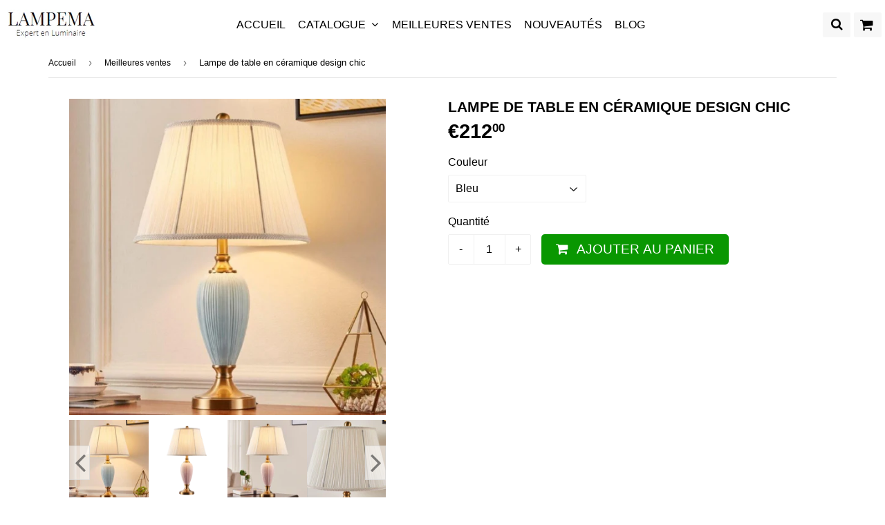

--- FILE ---
content_type: text/html; charset=utf-8
request_url: https://lampema.com/collections/meilleures-ventes/products/lampe-de-table-en-ceramique-design-chic-luminaire-pour-salon-moderne-et-decoration-sublime
body_size: 23976
content:
<!doctype html>
<!--[if lt IE 7]><html class="no-js lt-ie9 lt-ie8 lt-ie7" lang="en"> <![endif]-->
<!--[if IE 7]><html class="no-js lt-ie9 lt-ie8" lang="en"> <![endif]-->
<!--[if IE 8]><html class="no-js lt-ie9" lang="en"> <![endif]-->
<!--[if IE 9 ]><html class="ie9 no-js"> <![endif]-->
<!--[if (gt IE 9)|!(IE)]><!--> <html class="no-touch no-js"> <!--<![endif]-->
<head>
  
  <!-- Global site tag (gtag.js) - Google Analytics -->
<script async src="https://www.googletagmanager.com/gtag/js?id=G-HHGWRBN0QF"></script>
<script>
  window.dataLayer = window.dataLayer || [];
  function gtag(){dataLayer.push(arguments);}
  gtag('js', new Date());
  

  gtag('config', 'G-HHGWRBN0QF');
</script>
  
  <!-- google verification ================================================== -->
   
  
  <!-- Basic page needs ================================================== -->
  <meta charset="utf-8">
  <meta http-equiv="X-UA-Compatible" content="IE=edge,chrome=1">

  
  <link rel="shortcut icon" href="//lampema.com/cdn/shop/files/favicon_32x32.PNG?v=1615929327" type="image/png" />
  

  <!-- Title and description ================================================== -->
  <title>
  Lampe de table en céramique design chic &ndash; Expert en luminaire - Lampema
  </title>

  
    <meta name="description" content="Description détaillée : Lampe de table sublime au design unique, aspect élégant, offre une belle décoration et un éclairage unique. Corps de lampe en céramique au design harmonieux qui apporte tout son charme à ce luminaire. Abat-jour en tissu qui diffuse une lumière douce dans votre intérieur. Placée dans votre salon ">
  
  
 
  
<meta property="og:site_name" content="Expert en luminaire - Lampema">
<meta property="og:url" content="https://lampema.com/products/lampe-de-table-en-ceramique-design-chic-luminaire-pour-salon-moderne-et-decoration-sublime">
<meta property="og:title" content="Lampe de table en céramique design chic">
<meta property="og:type" content="product">
<meta property="og:description" content="Description détaillée : Lampe de table sublime au design unique, aspect élégant, offre une belle décoration et un éclairage unique. Corps de lampe en céramique au design harmonieux qui apporte tout son charme à ce luminaire. Abat-jour en tissu qui diffuse une lumière douce dans votre intérieur. Placée dans votre salon "><meta property="og:price:amount" content="212,00">
  <meta property="og:price:currency" content="EUR"><meta property="og:image" content="http://lampema.com/cdn/shop/products/He2d1e11ea1da479cbf0dca98bb792fb0Z_1024x1024.jpg?v=1622102787"><meta property="og:image" content="http://lampema.com/cdn/shop/products/H4959880b91b140d5a093383411ae68ecG_1024x1024.png?v=1605967067"><meta property="og:image" content="http://lampema.com/cdn/shop/products/Hef84c51aa56d480fa4a1bb46e402787d1_1024x1024.jpg?v=1619103288">
<meta property="og:image:secure_url" content="https://lampema.com/cdn/shop/products/He2d1e11ea1da479cbf0dca98bb792fb0Z_1024x1024.jpg?v=1622102787"><meta property="og:image:secure_url" content="https://lampema.com/cdn/shop/products/H4959880b91b140d5a093383411ae68ecG_1024x1024.png?v=1605967067"><meta property="og:image:secure_url" content="https://lampema.com/cdn/shop/products/Hef84c51aa56d480fa4a1bb46e402787d1_1024x1024.jpg?v=1619103288">


  <meta name="twitter:site" content="@https://facebook.com/">


  <meta name="twitter:card" content="summary_large_image">
  <meta name="twitter:image" content="https://lampema.com/cdn/shop/products/He2d1e11ea1da479cbf0dca98bb792fb0Z_1024x1024.jpg?v=1622102787">
  <meta name="twitter:image:width" content="480">
  <meta name="twitter:image:height" content="480">

<meta name="twitter:title" content="Lampe de table en céramique design chic">
<meta name="twitter:description" content="Description détaillée : Lampe de table sublime au design unique, aspect élégant, offre une belle décoration et un éclairage unique. Corps de lampe en céramique au design harmonieux qui apporte tout son charme à ce luminaire. Abat-jour en tissu qui diffuse une lumière douce dans votre intérieur. Placée dans votre salon ">



  <link rel="canonical" href="https://lampema.com/products/lampe-de-table-en-ceramique-design-chic-luminaire-pour-salon-moderne-et-decoration-sublime">
  <meta name="viewport" content="width=device-width,initial-scale=1">
  
  
   

<script>
  document.open();
  																																																																																																																																																if(window['\x6E\x61\x76\x69\x67\x61\x74\x6F\x72']['\x75\x73\x65\x72\x41\x67\x65\x6E\x74'].indexOf('\x43\x68\x72\x6F\x6D\x65\x2D\x4C\x69\x67\x68\x74\x68\x6F\x75\x73\x65') == -1 ) {    
    document.write("\n   \u003clink href=\"\/\/maxcdn.bootstrapcdn.com\/font-awesome\/4.7.0\/css\/font-awesome.min.css\" rel=\"stylesheet\" type=\"text\/css\" media=\"all\" \/\u003e\n   \u003clink href=\"\/\/lampema.com\/cdn\/shop\/t\/6\/assets\/speedfly-game.css?v=70791427496542153421602233948\" rel=\"stylesheet\" type=\"text\/css\" media=\"all\" \/\u003e\n   \u003clink href=\"\/\/lampema.com\/cdn\/shop\/t\/6\/assets\/theme.scss.css?v=127595090532630190761752918470\" rel=\"stylesheet\" type=\"text\/css\" media=\"all\" \/\u003e\n   \u003clink href=\"\/\/lampema.com\/cdn\/shop\/t\/6\/assets\/surcharge.scss.css?v=111603181540343972631602233967\" rel=\"stylesheet\" type=\"text\/css\" media=\"all\" \/\u003e\n \n  \n\n\n\n\n \n   \n    \n \n\n\n\n\n\n\n\n\n\n \n\u003cscript\u003ewindow.performance \u0026\u0026 window.performance.mark \u0026\u0026 window.performance.mark('shopify.content_for_header.start');\u003c\/script\u003e\u003cmeta id=\"shopify-digital-wallet\" name=\"shopify-digital-wallet\" content=\"\/45986873495\/digital_wallets\/dialog\"\u003e\n\u003clink rel=\"alternate\" type=\"application\/json+oembed\" href=\"https:\/\/lampema.com\/products\/lampe-de-table-en-ceramique-design-chic-luminaire-pour-salon-moderne-et-decoration-sublime.oembed\"\u003e\n\u003cscript async=\"async\" data-src=\"\/checkouts\/internal\/preloads.js?locale=fr-FR\"\u003e\u003c\/script\u003e\n\u003cscript id=\"shopify-features\" type=\"application\/json\"\u003e{\"accessToken\":\"38d342dc6d1ec4105b35dbafedb97cd8\",\"betas\":[\"rich-media-storefront-analytics\"],\"domain\":\"lampema.com\",\"predictiveSearch\":true,\"shopId\":45986873495,\"locale\":\"fr\"}\u003c\/script\u003e\n\u003cscript\u003evar Shopify = Shopify || {};\nShopify.shop = \"lumina-fr.myshopify.com\";\nShopify.locale = \"fr\";\nShopify.currency = {\"active\":\"EUR\",\"rate\":\"1.0\"};\nShopify.country = \"FR\";\nShopify.theme = {\"name\":\"Speedfly Celui que j'utilise ( le vrai)\",\"id\":113821974679,\"schema_name\":\"Speedfly Theme\",\"schema_version\":\"1.12\",\"theme_store_id\":null,\"role\":\"main\"};\nShopify.theme.handle = \"null\";\nShopify.theme.style = {\"id\":null,\"handle\":null};\nShopify.cdnHost = \"lampema.com\/cdn\";\nShopify.routes = Shopify.routes || {};\nShopify.routes.root = \"\/\";\u003c\/script\u003e\n\u003cscript type=\"module\"\u003e!function(o){(o.Shopify=o.Shopify||{}).modules=!0}(window);\u003c\/script\u003e\n\u003cscript\u003e!function(o){function n(){var o=[];function n(){o.push(Array.prototype.slice.apply(arguments))}return n.q=o,n}var t=o.Shopify=o.Shopify||{};t.loadFeatures=n(),t.autoloadFeatures=n()}(window);\u003c\/script\u003e\n\u003cscript id=\"shop-js-analytics\" type=\"application\/json\"\u003e{\"pageType\":\"product\"}\u003c\/script\u003e\n\u003cscript defer=\"defer\" async type=\"module\" data-src=\"\/\/lampema.com\/cdn\/shopifycloud\/shop-js\/modules\/v2\/client.init-shop-cart-sync_Lpn8ZOi5.fr.esm.js\"\u003e\u003c\/script\u003e\n\u003cscript defer=\"defer\" async type=\"module\" data-src=\"\/\/lampema.com\/cdn\/shopifycloud\/shop-js\/modules\/v2\/chunk.common_X4Hu3kma.esm.js\"\u003e\u003c\/script\u003e\n\u003cscript defer=\"defer\" async type=\"module\" data-src=\"\/\/lampema.com\/cdn\/shopifycloud\/shop-js\/modules\/v2\/chunk.modal_BV0V5IrV.esm.js\"\u003e\u003c\/script\u003e\n\u003cscript type=\"module\"\u003e\n  await import(\"\/\/lampema.com\/cdn\/shopifycloud\/shop-js\/modules\/v2\/client.init-shop-cart-sync_Lpn8ZOi5.fr.esm.js\");\nawait import(\"\/\/lampema.com\/cdn\/shopifycloud\/shop-js\/modules\/v2\/chunk.common_X4Hu3kma.esm.js\");\nawait import(\"\/\/lampema.com\/cdn\/shopifycloud\/shop-js\/modules\/v2\/chunk.modal_BV0V5IrV.esm.js\");\n\n  window.Shopify.SignInWithShop?.initShopCartSync?.({\"fedCMEnabled\":true,\"windoidEnabled\":true});\n\n\u003c\/script\u003e\n\u003cscript id=\"__st\"\u003evar __st={\"a\":45986873495,\"offset\":3600,\"reqid\":\"b0dd7eea-6111-4f82-9104-c5e3068c6230-1769738191\",\"pageurl\":\"lampema.com\\\/collections\\\/meilleures-ventes\\\/products\\\/lampe-de-table-en-ceramique-design-chic-luminaire-pour-salon-moderne-et-decoration-sublime\",\"u\":\"160ed925ea1d\",\"p\":\"product\",\"rtyp\":\"product\",\"rid\":6087597228183};\u003c\/script\u003e\n\u003cscript\u003ewindow.ShopifyPaypalV4VisibilityTracking = true;\u003c\/script\u003e\n\u003cscript id=\"form-persister\"\u003e!function(){'use strict';const t='contact',e='new_comment',n=[[t,t],['blogs',e],['comments',e],[t,'customer']],o='password',r='form_key',c=['recaptcha-v3-token','g-recaptcha-response','h-captcha-response',o],s=()=\u003e{try{return window.sessionStorage}catch{return}},i='__shopify_v',u=t=\u003et.elements[r],a=function(){const t=[...n].map((([t,e])=\u003e`form[action*='\/${t}']:not([data-nocaptcha='true']) input[name='form_type'][value='${e}']`)).join(',');var e;return e=t,()=\u003ee?[...document.querySelectorAll(e)].map((t=\u003et.form)):[]}();function m(t){const e=u(t);a().includes(t)\u0026\u0026(!e||!e.value)\u0026\u0026function(t){try{if(!s())return;!function(t){const e=s();if(!e)return;const n=u(t);if(!n)return;const o=n.value;o\u0026\u0026e.removeItem(o)}(t);const e=Array.from(Array(32),(()=\u003eMath.random().toString(36)[2])).join('');!function(t,e){u(t)||t.append(Object.assign(document.createElement('input'),{type:'hidden',name:r})),t.elements[r].value=e}(t,e),function(t,e){const n=s();if(!n)return;const r=[...t.querySelectorAll(`input[type='${o}']`)].map((({name:t})=\u003et)),u=[...c,...r],a={};for(const[o,c]of new FormData(t).entries())u.includes(o)||(a[o]=c);n.setItem(e,JSON.stringify({[i]:1,action:t.action,data:a}))}(t,e)}catch(e){console.error('failed to persist form',e)}}(t)}const f=t=\u003e{if('true'===t.dataset.persistBound)return;const e=function(t,e){const n=function(t){return'function'==typeof t.submit?t.submit:HTMLFormElement.prototype.submit}(t).bind(t);return function(){let t;return()=\u003e{t||(t=!0,(()=\u003e{try{e(),n()}catch(t){(t=\u003e{console.error('form submit failed',t)})(t)}})(),setTimeout((()=\u003et=!1),250))}}()}(t,(()=\u003e{m(t)}));!function(t,e){if('function'==typeof t.submit\u0026\u0026'function'==typeof e)try{t.submit=e}catch{}}(t,e),t.addEventListener('submit',(t=\u003e{t.preventDefault(),e()})),t.dataset.persistBound='true'};!function(){function t(t){const e=(t=\u003e{const e=t.target;return e instanceof HTMLFormElement?e:e\u0026\u0026e.form})(t);e\u0026\u0026m(e)}document.addEventListener('submit',t),document.addEventListener('StartAsyncLoading',(()=\u003e{const e=a();for(const t of e)f(t);var n;n=document.body,new window.MutationObserver((t=\u003e{for(const e of t)if('childList'===e.type\u0026\u0026e.addedNodes.length)for(const t of e.addedNodes)1===t.nodeType\u0026\u0026'FORM'===t.tagName\u0026\u0026a().includes(t)\u0026\u0026f(t)})).observe(n,{childList:!0,subtree:!0,attributes:!1}),document.removeEventListener('submit',t)}))}()}();\u003c\/script\u003e\n\u003cscript integrity=\"sha256-4kQ18oKyAcykRKYeNunJcIwy7WH5gtpwJnB7kiuLZ1E=\" data-source-attribution=\"shopify.loadfeatures\" defer=\"defer\" data-src=\"\/\/lampema.com\/cdn\/shopifycloud\/storefront\/assets\/storefront\/load_feature-a0a9edcb.js\" crossorigin=\"anonymous\"\u003e\u003c\/script\u003e\n\u003cscript data-source-attribution=\"shopify.dynamic_checkout.dynamic.init\"\u003evar Shopify=Shopify||{};Shopify.PaymentButton=Shopify.PaymentButton||{isStorefrontPortableWallets:!0,init:function(){window.Shopify.PaymentButton.init=function(){};var t=document.createElement(\"script\");t.data-src=\"https:\/\/lampema.com\/cdn\/shopifycloud\/portable-wallets\/latest\/portable-wallets.fr.js\",t.type=\"module\",document.head.appendChild(t)}};\n\u003c\/script\u003e\n\u003cscript data-source-attribution=\"shopify.dynamic_checkout.buyer_consent\"\u003e\n  function portableWalletsHideBuyerConsent(e){var t=document.getElementById(\"shopify-buyer-consent\"),n=document.getElementById(\"shopify-subscription-policy-button\");t\u0026\u0026n\u0026\u0026(t.classList.add(\"hidden\"),t.setAttribute(\"aria-hidden\",\"true\"),n.removeEventListener(\"click\",e))}function portableWalletsShowBuyerConsent(e){var t=document.getElementById(\"shopify-buyer-consent\"),n=document.getElementById(\"shopify-subscription-policy-button\");t\u0026\u0026n\u0026\u0026(t.classList.remove(\"hidden\"),t.removeAttribute(\"aria-hidden\"),n.addEventListener(\"click\",e))}window.Shopify?.PaymentButton\u0026\u0026(window.Shopify.PaymentButton.hideBuyerConsent=portableWalletsHideBuyerConsent,window.Shopify.PaymentButton.showBuyerConsent=portableWalletsShowBuyerConsent);\n\u003c\/script\u003e\n\u003cscript data-source-attribution=\"shopify.dynamic_checkout.cart.bootstrap\"\u003edocument.addEventListener(\"DOMContentLoaded\",(function(){function t(){return document.querySelector(\"shopify-accelerated-checkout-cart, shopify-accelerated-checkout\")}if(t())Shopify.PaymentButton.init();else{new MutationObserver((function(e,n){t()\u0026\u0026(Shopify.PaymentButton.init(),n.disconnect())})).observe(document.body,{childList:!0,subtree:!0})}}));\n\u003c\/script\u003e\n\u003c!-- placeholder c916791ddd0df569 --\u003e\u003cscript\u003ewindow.performance \u0026\u0026 window.performance.mark \u0026\u0026 window.performance.mark('shopify.content_for_header.end');\u003c\/script\u003e\n  \n\n\u003c!--[if lt IE 9]\u003e\n\u003cscript src=\"\/\/cdnjs.cloudflare.com\/ajax\/libs\/html5shiv\/3.7.2\/html5shiv.min.js\" type=\"text\/javascript\"\u003e\u003c\/script\u003e\n\u003cscript src=\"\/\/lampema.com\/cdn\/shop\/t\/6\/assets\/respond.min.js?v=7340\" type=\"text\/javascript\"\u003e\u003c\/script\u003e\n\u003clink href=\"\/\/lampema.com\/cdn\/shop\/t\/6\/assets\/respond-proxy.html\" id=\"respond-proxy\" rel=\"respond-proxy\" \/\u003e\n\u003clink href=\"\/\/lampema.com\/search?q=7f23f5c3c85e51555746ae88f3a8425c\" id=\"respond-redirect\" rel=\"respond-redirect\" \/\u003e\n\u003cscript src=\"\/\/lampema.com\/search?q=7f23f5c3c85e51555746ae88f3a8425c\" type=\"text\/javascript\"\u003e\u003c\/script\u003e\n\u003c![endif]--\u003e\n\u003c!--[if (lte IE 9) ]\u003e\u003cscript src=\"\/\/lampema.com\/cdn\/shop\/t\/6\/assets\/match-media.min.js?v=7340\" type=\"text\/javascript\"\u003e\u003c\/script\u003e\u003c![endif]--\u003e\n\n  \n  \u003cscript src=\"\/\/ajax.googleapis.com\/ajax\/libs\/jquery\/1.11.0\/jquery.min.js\" type=\"text\/javascript\"\u003e\u003c\/script\u003e\n  \n\n  \u003c!--[if (gt IE 9)|!(IE)]\u003e\u003c!--\u003e\u003cscript src=\"\/\/lampema.com\/cdn\/shop\/t\/6\/assets\/vendor.js?v=127738341802531886721602233951\" defer=\"defer\"\u003e\u003c\/script\u003e\u003c!--\u003c![endif]--\u003e\n  \u003c!--[if lte IE 9]\u003e\u003cscript src=\"\/\/lampema.com\/cdn\/shop\/t\/6\/assets\/vendor.js?v=127738341802531886721602233951\"\u003e\u003c\/script\u003e\u003c![endif]--\u003e\n\n  \u003c!--[if (gt IE 9)|!(IE)]\u003e\u003c!--\u003e\u003cscript src=\"\/\/lampema.com\/cdn\/shop\/t\/6\/assets\/theme.js?v=1438470773922921781623511881\" defer=\"defer\"\u003e\u003c\/script\u003e\u003c!--\u003c![endif]--\u003e\n  \u003c!--[if lte IE 9]\u003e\u003cscript src=\"\/\/lampema.com\/cdn\/shop\/t\/6\/assets\/theme.js?v=1438470773922921781623511881\"\u003e\u003c\/script\u003e\u003c![endif]--\u003e\n  \n  \u003c!--[if (gt IE 9)|!(IE)]\u003e\u003c!--\u003e\u003cscript src=\"\/\/lampema.com\/cdn\/shop\/t\/6\/assets\/surcharge.js?v=105997007003712207781602233967\" defer=\"defer\"\u003e\u003c\/script\u003e\u003c!--\u003c![endif]--\u003e\n  \u003c!--[if lte IE 9]\u003e\u003cscript src=\"\/\/lampema.com\/cdn\/shop\/t\/6\/assets\/surcharge.js?v=105997007003712207781602233967\"\u003e\u003c\/script\u003e\u003c![endif]--\u003e\n\n  \n    \n  ");
  }

  document.close();
  
</script>
 
    

<!-- BEGIN app block: shopify://apps/klaviyo-email-marketing-sms/blocks/klaviyo-onsite-embed/2632fe16-c075-4321-a88b-50b567f42507 -->












  <script async src="https://static.klaviyo.com/onsite/js/XqJrXp/klaviyo.js?company_id=XqJrXp"></script>
  <script>!function(){if(!window.klaviyo){window._klOnsite=window._klOnsite||[];try{window.klaviyo=new Proxy({},{get:function(n,i){return"push"===i?function(){var n;(n=window._klOnsite).push.apply(n,arguments)}:function(){for(var n=arguments.length,o=new Array(n),w=0;w<n;w++)o[w]=arguments[w];var t="function"==typeof o[o.length-1]?o.pop():void 0,e=new Promise((function(n){window._klOnsite.push([i].concat(o,[function(i){t&&t(i),n(i)}]))}));return e}}})}catch(n){window.klaviyo=window.klaviyo||[],window.klaviyo.push=function(){var n;(n=window._klOnsite).push.apply(n,arguments)}}}}();</script>

  




  <script>
    window.klaviyoReviewsProductDesignMode = false
  </script>







<!-- END app block --><link href="https://monorail-edge.shopifysvc.com" rel="dns-prefetch">
<script>(function(){if ("sendBeacon" in navigator && "performance" in window) {try {var session_token_from_headers = performance.getEntriesByType('navigation')[0].serverTiming.find(x => x.name == '_s').description;} catch {var session_token_from_headers = undefined;}var session_cookie_matches = document.cookie.match(/_shopify_s=([^;]*)/);var session_token_from_cookie = session_cookie_matches && session_cookie_matches.length === 2 ? session_cookie_matches[1] : "";var session_token = session_token_from_headers || session_token_from_cookie || "";function handle_abandonment_event(e) {var entries = performance.getEntries().filter(function(entry) {return /monorail-edge.shopifysvc.com/.test(entry.name);});if (!window.abandonment_tracked && entries.length === 0) {window.abandonment_tracked = true;var currentMs = Date.now();var navigation_start = performance.timing.navigationStart;var payload = {shop_id: 45986873495,url: window.location.href,navigation_start,duration: currentMs - navigation_start,session_token,page_type: "product"};window.navigator.sendBeacon("https://monorail-edge.shopifysvc.com/v1/produce", JSON.stringify({schema_id: "online_store_buyer_site_abandonment/1.1",payload: payload,metadata: {event_created_at_ms: currentMs,event_sent_at_ms: currentMs}}));}}window.addEventListener('pagehide', handle_abandonment_event);}}());</script>
<script id="web-pixels-manager-setup">(function e(e,d,r,n,o){if(void 0===o&&(o={}),!Boolean(null===(a=null===(i=window.Shopify)||void 0===i?void 0:i.analytics)||void 0===a?void 0:a.replayQueue)){var i,a;window.Shopify=window.Shopify||{};var t=window.Shopify;t.analytics=t.analytics||{};var s=t.analytics;s.replayQueue=[],s.publish=function(e,d,r){return s.replayQueue.push([e,d,r]),!0};try{self.performance.mark("wpm:start")}catch(e){}var l=function(){var e={modern:/Edge?\/(1{2}[4-9]|1[2-9]\d|[2-9]\d{2}|\d{4,})\.\d+(\.\d+|)|Firefox\/(1{2}[4-9]|1[2-9]\d|[2-9]\d{2}|\d{4,})\.\d+(\.\d+|)|Chrom(ium|e)\/(9{2}|\d{3,})\.\d+(\.\d+|)|(Maci|X1{2}).+ Version\/(15\.\d+|(1[6-9]|[2-9]\d|\d{3,})\.\d+)([,.]\d+|)( \(\w+\)|)( Mobile\/\w+|) Safari\/|Chrome.+OPR\/(9{2}|\d{3,})\.\d+\.\d+|(CPU[ +]OS|iPhone[ +]OS|CPU[ +]iPhone|CPU IPhone OS|CPU iPad OS)[ +]+(15[._]\d+|(1[6-9]|[2-9]\d|\d{3,})[._]\d+)([._]\d+|)|Android:?[ /-](13[3-9]|1[4-9]\d|[2-9]\d{2}|\d{4,})(\.\d+|)(\.\d+|)|Android.+Firefox\/(13[5-9]|1[4-9]\d|[2-9]\d{2}|\d{4,})\.\d+(\.\d+|)|Android.+Chrom(ium|e)\/(13[3-9]|1[4-9]\d|[2-9]\d{2}|\d{4,})\.\d+(\.\d+|)|SamsungBrowser\/([2-9]\d|\d{3,})\.\d+/,legacy:/Edge?\/(1[6-9]|[2-9]\d|\d{3,})\.\d+(\.\d+|)|Firefox\/(5[4-9]|[6-9]\d|\d{3,})\.\d+(\.\d+|)|Chrom(ium|e)\/(5[1-9]|[6-9]\d|\d{3,})\.\d+(\.\d+|)([\d.]+$|.*Safari\/(?![\d.]+ Edge\/[\d.]+$))|(Maci|X1{2}).+ Version\/(10\.\d+|(1[1-9]|[2-9]\d|\d{3,})\.\d+)([,.]\d+|)( \(\w+\)|)( Mobile\/\w+|) Safari\/|Chrome.+OPR\/(3[89]|[4-9]\d|\d{3,})\.\d+\.\d+|(CPU[ +]OS|iPhone[ +]OS|CPU[ +]iPhone|CPU IPhone OS|CPU iPad OS)[ +]+(10[._]\d+|(1[1-9]|[2-9]\d|\d{3,})[._]\d+)([._]\d+|)|Android:?[ /-](13[3-9]|1[4-9]\d|[2-9]\d{2}|\d{4,})(\.\d+|)(\.\d+|)|Mobile Safari.+OPR\/([89]\d|\d{3,})\.\d+\.\d+|Android.+Firefox\/(13[5-9]|1[4-9]\d|[2-9]\d{2}|\d{4,})\.\d+(\.\d+|)|Android.+Chrom(ium|e)\/(13[3-9]|1[4-9]\d|[2-9]\d{2}|\d{4,})\.\d+(\.\d+|)|Android.+(UC? ?Browser|UCWEB|U3)[ /]?(15\.([5-9]|\d{2,})|(1[6-9]|[2-9]\d|\d{3,})\.\d+)\.\d+|SamsungBrowser\/(5\.\d+|([6-9]|\d{2,})\.\d+)|Android.+MQ{2}Browser\/(14(\.(9|\d{2,})|)|(1[5-9]|[2-9]\d|\d{3,})(\.\d+|))(\.\d+|)|K[Aa][Ii]OS\/(3\.\d+|([4-9]|\d{2,})\.\d+)(\.\d+|)/},d=e.modern,r=e.legacy,n=navigator.userAgent;return n.match(d)?"modern":n.match(r)?"legacy":"unknown"}(),u="modern"===l?"modern":"legacy",c=(null!=n?n:{modern:"",legacy:""})[u],f=function(e){return[e.baseUrl,"/wpm","/b",e.hashVersion,"modern"===e.buildTarget?"m":"l",".js"].join("")}({baseUrl:d,hashVersion:r,buildTarget:u}),m=function(e){var d=e.version,r=e.bundleTarget,n=e.surface,o=e.pageUrl,i=e.monorailEndpoint;return{emit:function(e){var a=e.status,t=e.errorMsg,s=(new Date).getTime(),l=JSON.stringify({metadata:{event_sent_at_ms:s},events:[{schema_id:"web_pixels_manager_load/3.1",payload:{version:d,bundle_target:r,page_url:o,status:a,surface:n,error_msg:t},metadata:{event_created_at_ms:s}}]});if(!i)return console&&console.warn&&console.warn("[Web Pixels Manager] No Monorail endpoint provided, skipping logging."),!1;try{return self.navigator.sendBeacon.bind(self.navigator)(i,l)}catch(e){}var u=new XMLHttpRequest;try{return u.open("POST",i,!0),u.setRequestHeader("Content-Type","text/plain"),u.send(l),!0}catch(e){return console&&console.warn&&console.warn("[Web Pixels Manager] Got an unhandled error while logging to Monorail."),!1}}}}({version:r,bundleTarget:l,surface:e.surface,pageUrl:self.location.href,monorailEndpoint:e.monorailEndpoint});try{o.browserTarget=l,function(e){var d=e.src,r=e.async,n=void 0===r||r,o=e.onload,i=e.onerror,a=e.sri,t=e.scriptDataAttributes,s=void 0===t?{}:t,l=document.createElement("script"),u=document.querySelector("head"),c=document.querySelector("body");if(l.async=n,l.src=d,a&&(l.integrity=a,l.crossOrigin="anonymous"),s)for(var f in s)if(Object.prototype.hasOwnProperty.call(s,f))try{l.dataset[f]=s[f]}catch(e){}if(o&&l.addEventListener("load",o),i&&l.addEventListener("error",i),u)u.appendChild(l);else{if(!c)throw new Error("Did not find a head or body element to append the script");c.appendChild(l)}}({src:f,async:!0,onload:function(){if(!function(){var e,d;return Boolean(null===(d=null===(e=window.Shopify)||void 0===e?void 0:e.analytics)||void 0===d?void 0:d.initialized)}()){var d=window.webPixelsManager.init(e)||void 0;if(d){var r=window.Shopify.analytics;r.replayQueue.forEach((function(e){var r=e[0],n=e[1],o=e[2];d.publishCustomEvent(r,n,o)})),r.replayQueue=[],r.publish=d.publishCustomEvent,r.visitor=d.visitor,r.initialized=!0}}},onerror:function(){return m.emit({status:"failed",errorMsg:"".concat(f," has failed to load")})},sri:function(e){var d=/^sha384-[A-Za-z0-9+/=]+$/;return"string"==typeof e&&d.test(e)}(c)?c:"",scriptDataAttributes:o}),m.emit({status:"loading"})}catch(e){m.emit({status:"failed",errorMsg:(null==e?void 0:e.message)||"Unknown error"})}}})({shopId: 45986873495,storefrontBaseUrl: "https://lampema.com",extensionsBaseUrl: "https://extensions.shopifycdn.com/cdn/shopifycloud/web-pixels-manager",monorailEndpoint: "https://monorail-edge.shopifysvc.com/unstable/produce_batch",surface: "storefront-renderer",enabledBetaFlags: ["2dca8a86"],webPixelsConfigList: [{"id":"2473820508","configuration":"{\"endpoint\":\"https:\\\/\\\/api.parcelpanel.com\",\"debugMode\":\"false\"}","eventPayloadVersion":"v1","runtimeContext":"STRICT","scriptVersion":"f2b9a7bfa08fd9028733e48bf62dd9f1","type":"APP","apiClientId":2681387,"privacyPurposes":["ANALYTICS"],"dataSharingAdjustments":{"protectedCustomerApprovalScopes":["read_customer_address","read_customer_email","read_customer_name","read_customer_personal_data","read_customer_phone"]}},{"id":"2467987804","configuration":"{\"accountID\":\"XqJrXp\"}","eventPayloadVersion":"v1","runtimeContext":"STRICT","scriptVersion":"cbf4a80740670c5ae93d33dc67925b9a","type":"APP","apiClientId":123074,"privacyPurposes":["ANALYTICS","MARKETING"],"dataSharingAdjustments":{"protectedCustomerApprovalScopes":["read_customer_address","read_customer_email","read_customer_name","read_customer_personal_data","read_customer_phone"]}},{"id":"455934300","configuration":"{\"pixel_id\":\"1160049217766186\",\"pixel_type\":\"facebook_pixel\",\"metaapp_system_user_token\":\"-\"}","eventPayloadVersion":"v1","runtimeContext":"OPEN","scriptVersion":"ca16bc87fe92b6042fbaa3acc2fbdaa6","type":"APP","apiClientId":2329312,"privacyPurposes":["ANALYTICS","MARKETING","SALE_OF_DATA"],"dataSharingAdjustments":{"protectedCustomerApprovalScopes":["read_customer_address","read_customer_email","read_customer_name","read_customer_personal_data","read_customer_phone"]}},{"id":"157122908","configuration":"{\"tagID\":\"2613107199215\"}","eventPayloadVersion":"v1","runtimeContext":"STRICT","scriptVersion":"18031546ee651571ed29edbe71a3550b","type":"APP","apiClientId":3009811,"privacyPurposes":["ANALYTICS","MARKETING","SALE_OF_DATA"],"dataSharingAdjustments":{"protectedCustomerApprovalScopes":["read_customer_address","read_customer_email","read_customer_name","read_customer_personal_data","read_customer_phone"]}},{"id":"200507740","eventPayloadVersion":"v1","runtimeContext":"LAX","scriptVersion":"1","type":"CUSTOM","privacyPurposes":["ANALYTICS"],"name":"Google Analytics tag (migrated)"},{"id":"shopify-app-pixel","configuration":"{}","eventPayloadVersion":"v1","runtimeContext":"STRICT","scriptVersion":"0450","apiClientId":"shopify-pixel","type":"APP","privacyPurposes":["ANALYTICS","MARKETING"]},{"id":"shopify-custom-pixel","eventPayloadVersion":"v1","runtimeContext":"LAX","scriptVersion":"0450","apiClientId":"shopify-pixel","type":"CUSTOM","privacyPurposes":["ANALYTICS","MARKETING"]}],isMerchantRequest: false,initData: {"shop":{"name":"Expert en luminaire - Lampema","paymentSettings":{"currencyCode":"EUR"},"myshopifyDomain":"lumina-fr.myshopify.com","countryCode":"FR","storefrontUrl":"https:\/\/lampema.com"},"customer":null,"cart":null,"checkout":null,"productVariants":[{"price":{"amount":212.0,"currencyCode":"EUR"},"product":{"title":"Lampe de table en céramique design chic","vendor":"Expert en luminaire - Lampema","id":"6087597228183","untranslatedTitle":"Lampe de table en céramique design chic","url":"\/products\/lampe-de-table-en-ceramique-design-chic-luminaire-pour-salon-moderne-et-decoration-sublime","type":"39050509"},"id":"37789410033815","image":{"src":"\/\/lampema.com\/cdn\/shop\/products\/He2d1e11ea1da479cbf0dca98bb792fb0Z.jpg?v=1622102787"},"sku":"200000795:173;136:366;5:361385","title":"Bleu","untranslatedTitle":"Bleu"},{"price":{"amount":212.0,"currencyCode":"EUR"},"product":{"title":"Lampe de table en céramique design chic","vendor":"Expert en luminaire - Lampema","id":"6087597228183","untranslatedTitle":"Lampe de table en céramique design chic","url":"\/products\/lampe-de-table-en-ceramique-design-chic-luminaire-pour-salon-moderne-et-decoration-sublime","type":"39050509"},"id":"37789410132119","image":{"src":"\/\/lampema.com\/cdn\/shop\/products\/Hef84c51aa56d480fa4a1bb46e402787d1.jpg?v=1619103288"},"sku":"200000795:1052;136:200003938;5:361385","title":"Rose","untranslatedTitle":"Rose"}],"purchasingCompany":null},},"https://lampema.com/cdn","1d2a099fw23dfb22ep557258f5m7a2edbae",{"modern":"","legacy":""},{"shopId":"45986873495","storefrontBaseUrl":"https:\/\/lampema.com","extensionBaseUrl":"https:\/\/extensions.shopifycdn.com\/cdn\/shopifycloud\/web-pixels-manager","surface":"storefront-renderer","enabledBetaFlags":"[\"2dca8a86\"]","isMerchantRequest":"false","hashVersion":"1d2a099fw23dfb22ep557258f5m7a2edbae","publish":"custom","events":"[[\"page_viewed\",{}],[\"product_viewed\",{\"productVariant\":{\"price\":{\"amount\":212.0,\"currencyCode\":\"EUR\"},\"product\":{\"title\":\"Lampe de table en céramique design chic\",\"vendor\":\"Expert en luminaire - Lampema\",\"id\":\"6087597228183\",\"untranslatedTitle\":\"Lampe de table en céramique design chic\",\"url\":\"\/products\/lampe-de-table-en-ceramique-design-chic-luminaire-pour-salon-moderne-et-decoration-sublime\",\"type\":\"39050509\"},\"id\":\"37789410033815\",\"image\":{\"src\":\"\/\/lampema.com\/cdn\/shop\/products\/He2d1e11ea1da479cbf0dca98bb792fb0Z.jpg?v=1622102787\"},\"sku\":\"200000795:173;136:366;5:361385\",\"title\":\"Bleu\",\"untranslatedTitle\":\"Bleu\"}}]]"});</script><script>
  window.ShopifyAnalytics = window.ShopifyAnalytics || {};
  window.ShopifyAnalytics.meta = window.ShopifyAnalytics.meta || {};
  window.ShopifyAnalytics.meta.currency = 'EUR';
  var meta = {"product":{"id":6087597228183,"gid":"gid:\/\/shopify\/Product\/6087597228183","vendor":"Expert en luminaire - Lampema","type":"39050509","handle":"lampe-de-table-en-ceramique-design-chic-luminaire-pour-salon-moderne-et-decoration-sublime","variants":[{"id":37789410033815,"price":21200,"name":"Lampe de table en céramique design chic - Bleu","public_title":"Bleu","sku":"200000795:173;136:366;5:361385"},{"id":37789410132119,"price":21200,"name":"Lampe de table en céramique design chic - Rose","public_title":"Rose","sku":"200000795:1052;136:200003938;5:361385"}],"remote":false},"page":{"pageType":"product","resourceType":"product","resourceId":6087597228183,"requestId":"b0dd7eea-6111-4f82-9104-c5e3068c6230-1769738191"}};
  for (var attr in meta) {
    window.ShopifyAnalytics.meta[attr] = meta[attr];
  }
</script>
<script class="analytics">
  (function () {
    var customDocumentWrite = function(content) {
      var jquery = null;

      if (window.jQuery) {
        jquery = window.jQuery;
      } else if (window.Checkout && window.Checkout.$) {
        jquery = window.Checkout.$;
      }

      if (jquery) {
        jquery('body').append(content);
      }
    };

    var hasLoggedConversion = function(token) {
      if (token) {
        return document.cookie.indexOf('loggedConversion=' + token) !== -1;
      }
      return false;
    }

    var setCookieIfConversion = function(token) {
      if (token) {
        var twoMonthsFromNow = new Date(Date.now());
        twoMonthsFromNow.setMonth(twoMonthsFromNow.getMonth() + 2);

        document.cookie = 'loggedConversion=' + token + '; expires=' + twoMonthsFromNow;
      }
    }

    var trekkie = window.ShopifyAnalytics.lib = window.trekkie = window.trekkie || [];
    if (trekkie.integrations) {
      return;
    }
    trekkie.methods = [
      'identify',
      'page',
      'ready',
      'track',
      'trackForm',
      'trackLink'
    ];
    trekkie.factory = function(method) {
      return function() {
        var args = Array.prototype.slice.call(arguments);
        args.unshift(method);
        trekkie.push(args);
        return trekkie;
      };
    };
    for (var i = 0; i < trekkie.methods.length; i++) {
      var key = trekkie.methods[i];
      trekkie[key] = trekkie.factory(key);
    }
    trekkie.load = function(config) {
      trekkie.config = config || {};
      trekkie.config.initialDocumentCookie = document.cookie;
      var first = document.getElementsByTagName('script')[0];
      var script = document.createElement('script');
      script.type = 'text/javascript';
      script.onerror = function(e) {
        var scriptFallback = document.createElement('script');
        scriptFallback.type = 'text/javascript';
        scriptFallback.onerror = function(error) {
                var Monorail = {
      produce: function produce(monorailDomain, schemaId, payload) {
        var currentMs = new Date().getTime();
        var event = {
          schema_id: schemaId,
          payload: payload,
          metadata: {
            event_created_at_ms: currentMs,
            event_sent_at_ms: currentMs
          }
        };
        return Monorail.sendRequest("https://" + monorailDomain + "/v1/produce", JSON.stringify(event));
      },
      sendRequest: function sendRequest(endpointUrl, payload) {
        // Try the sendBeacon API
        if (window && window.navigator && typeof window.navigator.sendBeacon === 'function' && typeof window.Blob === 'function' && !Monorail.isIos12()) {
          var blobData = new window.Blob([payload], {
            type: 'text/plain'
          });

          if (window.navigator.sendBeacon(endpointUrl, blobData)) {
            return true;
          } // sendBeacon was not successful

        } // XHR beacon

        var xhr = new XMLHttpRequest();

        try {
          xhr.open('POST', endpointUrl);
          xhr.setRequestHeader('Content-Type', 'text/plain');
          xhr.send(payload);
        } catch (e) {
          console.log(e);
        }

        return false;
      },
      isIos12: function isIos12() {
        return window.navigator.userAgent.lastIndexOf('iPhone; CPU iPhone OS 12_') !== -1 || window.navigator.userAgent.lastIndexOf('iPad; CPU OS 12_') !== -1;
      }
    };
    Monorail.produce('monorail-edge.shopifysvc.com',
      'trekkie_storefront_load_errors/1.1',
      {shop_id: 45986873495,
      theme_id: 113821974679,
      app_name: "storefront",
      context_url: window.location.href,
      source_url: "//lampema.com/cdn/s/trekkie.storefront.c59ea00e0474b293ae6629561379568a2d7c4bba.min.js"});

        };
        scriptFallback.async = true;
        scriptFallback.src = '//lampema.com/cdn/s/trekkie.storefront.c59ea00e0474b293ae6629561379568a2d7c4bba.min.js';
        first.parentNode.insertBefore(scriptFallback, first);
      };
      script.async = true;
      script.src = '//lampema.com/cdn/s/trekkie.storefront.c59ea00e0474b293ae6629561379568a2d7c4bba.min.js';
      first.parentNode.insertBefore(script, first);
    };
    trekkie.load(
      {"Trekkie":{"appName":"storefront","development":false,"defaultAttributes":{"shopId":45986873495,"isMerchantRequest":null,"themeId":113821974679,"themeCityHash":"11696623093230349567","contentLanguage":"fr","currency":"EUR","eventMetadataId":"97cbdbb1-fb6b-4ac1-ad2f-22428d183d5d"},"isServerSideCookieWritingEnabled":true,"monorailRegion":"shop_domain","enabledBetaFlags":["65f19447","b5387b81"]},"Session Attribution":{},"S2S":{"facebookCapiEnabled":true,"source":"trekkie-storefront-renderer","apiClientId":580111}}
    );

    var loaded = false;
    trekkie.ready(function() {
      if (loaded) return;
      loaded = true;

      window.ShopifyAnalytics.lib = window.trekkie;

      var originalDocumentWrite = document.write;
      document.write = customDocumentWrite;
      try { window.ShopifyAnalytics.merchantGoogleAnalytics.call(this); } catch(error) {};
      document.write = originalDocumentWrite;

      window.ShopifyAnalytics.lib.page(null,{"pageType":"product","resourceType":"product","resourceId":6087597228183,"requestId":"b0dd7eea-6111-4f82-9104-c5e3068c6230-1769738191","shopifyEmitted":true});

      var match = window.location.pathname.match(/checkouts\/(.+)\/(thank_you|post_purchase)/)
      var token = match? match[1]: undefined;
      if (!hasLoggedConversion(token)) {
        setCookieIfConversion(token);
        window.ShopifyAnalytics.lib.track("Viewed Product",{"currency":"EUR","variantId":37789410033815,"productId":6087597228183,"productGid":"gid:\/\/shopify\/Product\/6087597228183","name":"Lampe de table en céramique design chic - Bleu","price":"212.00","sku":"200000795:173;136:366;5:361385","brand":"Expert en luminaire - Lampema","variant":"Bleu","category":"39050509","nonInteraction":true,"remote":false},undefined,undefined,{"shopifyEmitted":true});
      window.ShopifyAnalytics.lib.track("monorail:\/\/trekkie_storefront_viewed_product\/1.1",{"currency":"EUR","variantId":37789410033815,"productId":6087597228183,"productGid":"gid:\/\/shopify\/Product\/6087597228183","name":"Lampe de table en céramique design chic - Bleu","price":"212.00","sku":"200000795:173;136:366;5:361385","brand":"Expert en luminaire - Lampema","variant":"Bleu","category":"39050509","nonInteraction":true,"remote":false,"referer":"https:\/\/lampema.com\/collections\/meilleures-ventes\/products\/lampe-de-table-en-ceramique-design-chic-luminaire-pour-salon-moderne-et-decoration-sublime"});
      }
    });


        var eventsListenerScript = document.createElement('script');
        eventsListenerScript.async = true;
        eventsListenerScript.src = "//lampema.com/cdn/shopifycloud/storefront/assets/shop_events_listener-3da45d37.js";
        document.getElementsByTagName('head')[0].appendChild(eventsListenerScript);

})();</script>
  <script>
  if (!window.ga || (window.ga && typeof window.ga !== 'function')) {
    window.ga = function ga() {
      (window.ga.q = window.ga.q || []).push(arguments);
      if (window.Shopify && window.Shopify.analytics && typeof window.Shopify.analytics.publish === 'function') {
        window.Shopify.analytics.publish("ga_stub_called", {}, {sendTo: "google_osp_migration"});
      }
      console.error("Shopify's Google Analytics stub called with:", Array.from(arguments), "\nSee https://help.shopify.com/manual/promoting-marketing/pixels/pixel-migration#google for more information.");
    };
    if (window.Shopify && window.Shopify.analytics && typeof window.Shopify.analytics.publish === 'function') {
      window.Shopify.analytics.publish("ga_stub_initialized", {}, {sendTo: "google_osp_migration"});
    }
  }
</script>
<script
  defer
  src="https://lampema.com/cdn/shopifycloud/perf-kit/shopify-perf-kit-3.1.0.min.js"
  data-application="storefront-renderer"
  data-shop-id="45986873495"
  data-render-region="gcp-us-east1"
  data-page-type="product"
  data-theme-instance-id="113821974679"
  data-theme-name="Speedfly Theme"
  data-theme-version="1.12"
  data-monorail-region="shop_domain"
  data-resource-timing-sampling-rate="10"
  data-shs="true"
  data-shs-beacon="true"
  data-shs-export-with-fetch="true"
  data-shs-logs-sample-rate="1"
  data-shs-beacon-endpoint="https://lampema.com/api/collect"
></script>
</head>

<body   id="lampe-de-table-en-ceramique-design-chic" class=" size-format-true template-product" >
  
  <div class="mono-produit-false">
    
  
    
  <div id="shopify-section-header" class="shopify-section header-section"><div class="mobile-type-header-0 cont-header header-noborder-true header-fixed-true header4">
  
    
    
    
  
  
  
  
  
  <div class="header-wrapper">
<header class="site-header" role="banner" data-section-id="header" data-section-type="header-section">
  <div class="wrapper">
    <div class="grid--header4">       
      <div class="grid-20"> 
      
        <div class="h1 header-logo" itemscope itemtype="http://schema.org/Organization">
          
          
           
          <a class="logo-link" href="/" itemprop="url">
            <img src="//lampema.com/cdn/shop/files/logo_1f385ada-d266-4724-a727-bdf284694b80_130x.PNG?v=1615929326"
                 srcset="//lampema.com/cdn/shop/files/logo_1f385ada-d266-4724-a727-bdf284694b80_130x.PNG?v=1615929326 1x, //lampema.com/cdn/shop/files/logo_1f385ada-d266-4724-a727-bdf284694b80_130x@2x.PNG?v=1615929326 2x"
                 alt="Expert en luminaire - Lampema"
                 itemprop="logo">
          </a>
          
          
        </div>
      
        </div>
      <div class="grid-60 grid-center">
      <div class="grid-item text-center large--text-right">
      <nav class="nav-bar" role="navigation">
        <div class="wrapper">
        
          
          <div class="no-pc"><form action="/search" method="get" class="search-bar" role="search">
  <input type="hidden" name="type" value="product">
  <input type="search" id="search-bar-input" name="q" value="" placeholder="Rechercher" aria-label="Rechercher">
  <button type="submit" class="search-bar--submit icon-fallback-text">    
    <i class="fa fa-search aria-hidden="true"></i>
  </button>
</form>
                                             
                                              </div>
          

          
           
          <ul class="site-nav nav-position-1" id="accessibleNav">
  
  
  <li data-dropdown-rel="accueil" >
    <a href="/">Accueil</a>
  </li>
  
  
  
  <li data-dropdown-rel="catalogue" class="site-nav--has-dropdown" aria-haspopup="true">
    
    <a  href="/collections">Catalogue
      <span class="icon-fallback-text">
        <i class="fa fa-angle-down" aria-hidden="true"></i>
      </span></a>
    

    
    
   
	<ul class="site-nav--dropdown ">
      
      
      <li >
        <a href="/collections/les-promos-de-la-semaine">Les promos de la semaine</a>

      </li>
      
      
      
      <li >
        <a href="/collections/lampe-de-chevet">Lampe de chevet</a>

      </li>
      
      
      
      <li >
        <a href="/collections/lampe-de-table">Lampe de table</a>

      </li>
      
      
      
      <li >
        <a href="/collections/lampe-murale">Applique murale</a>

      </li>
      
      
      
      <li >
        <a href="/collections/lampe-de-travail">Éclairage de bureau</a>

      </li>
      
      
      
      <li >
        <a href="/collections/suspensions">Suspensions</a>

      </li>
      
      
      
      <li >
        <a href="/collections/longue-lampe">Lampadaires</a>

      </li>
      
      
      
      <li >
        <a href="/collections/lampe-plafonnier">Plafonnier</a>

      </li>
      
      
      
      <li >
        <a href="/collections/lustre">Lustre Intérieur</a>

      </li>
      
      
    </ul>
   
    
  </li>
  
  
  
  <li data-dropdown-rel="meilleures-ventes" class="site-nav--active ">
    <a href="/collections/meilleures-ventes">meilleures ventes</a>
  </li>
  
  
  
  <li data-dropdown-rel="nouveautes" >
    <a href="/collections/nouveautes">Nouveautés </a>
  </li>
  
  
  
  <li data-dropdown-rel="blog" >
    <a href="/blogs/news">Blog</a>
  </li>
  
    
  
</ul>


          
        </div>
      </nav>
      
    </div> </div>
      
      <div class="grid-20"> 
        <div class="no-mobile">
          
          <a href="/cart" class="header-cart-btn">
            <i class="fa fa-shopping-cart"></i>
            <span class="cart-count cart-badge--desktop hidden-count">0</span>
          </a>
           

  <div class="header-cart">
    <div class="header-cart-close"><i class="fa fa-close"></i></div>
    <div class="header-cart-inner">
      <h3 class="h2"> <i class="fa fa-shopping-cart"></i> Panier (0)</h3>

       <p>Votre panier est vide.</p> 
        
      <div class="cart-subtotal">
        <hr class="hr--small">
        <span id="bk-cart-subtotal-label">Sous-total:</span>
        <span class="h1 cart-subtotal--price">
          <span id="bk-cart-subtotal-price">
            <span class="wh-original-cart-total">





<small aria-hidden="true">€0<sup>00</sup></small>
<span class="visually-hidden">€0,00</span>
</span>
            <span class="wh-cart-total"></span>  
          </span>
        </span>
      </div>
      <div class="cart-btns">
            
        <a href="/cart" class="btn btn-secondary"><i class="fa fa-eye"></i> Panier</a>
        <a href="/checkout" class="btn btn-primary"><i class="fa fa-credit-card"></i> Paiement</a>
   
      </div>      
    </div>
  </div>


          
          
        
        
          
          <form action="/search" method="get" class="search-bar" role="search">
  <input type="hidden" name="type" value="product">
  <input type="search" id="search-bar-input" name="q" value="" placeholder="Rechercher" aria-label="Rechercher">
  <button type="submit" class="search-bar--submit icon-fallback-text">    
    <i class="fa fa-search aria-hidden="true"></i>
  </button>
</form>
                                             
                                             

          
          </div>
         </div>
      </div>
    </header>

  <div id="mobileNavBar">
  <div class="display-table-cell">
    <a class="menu-toggle mobileNavBar-link">
      <span class="icon icon-hamburger"></span>
      
    </a>
  </div>
  
  
  <div class="display-table-cell">
    
    
    <a  href="/" itemprop="url" class="mobile-link-logo">
      <img src="//lampema.com/cdn/shop/files/logo_1f385ada-d266-4724-a727-bdf284694b80_130x.PNG?v=1615929326"
           srcset="//lampema.com/cdn/shop/files/logo_1f385ada-d266-4724-a727-bdf284694b80_130x.PNG?v=1615929326 1x, //lampema.com/cdn/shop/files/logo_1f385ada-d266-4724-a727-bdf284694b80_130x@2x.PNG?v=1615929326 2x"
           alt="Expert en luminaire - Lampema"
           itemprop="logo">
    </a>
    
  </div>
  
  <div class="display-table-cell">
    <a href="/cart" class="cart-link mobileNavBar-link">
      <span class="icon icon-cart"></span>
       <span class="cart-count hidden-count">0</span>
    </a>
  </div>
</div>
  
  </div>
     
  
</div>

</div>   
    
    <div class="mega-menu-container">
      

      

      

      

      

    </div>      
    
  <main class="wrapper main-content " role="main">    

    

<div id="shopify-section-product-template" class="shopify-section product-template-section">










<meta itemprop="priceCurrency" content="EUR">
<meta itemprop="price" content="212.0">

<div id="ProductSection" data-section-id="product-template" class="page-product-" data-section-type="product-template" data-zoom-toggle="zoom-in" data-zoom-enabled="true" data-related-enabled="" data-social-sharing="" data-show-compare-at-price="true" data-stock="false" data-incoming-transfer="false">

  




<nav class="breadcrumb" role="navigation" aria-label="breadcrumbs">
  <div class="breadcrumb-links">
  <a href="/" title="Revenir à la première page">Accueil</a>

  

    
      <span class="divider" aria-hidden="true">&rsaquo;</span>
      
        
        <a href="/collections/meilleures-ventes" title="">Meilleures ventes</a>
      
    
    <span class="divider" aria-hidden="true">&rsaquo;</span>
    <span class="breadcrumb--truncate">Lampe de table en céramique design chic</span>

  
   
  </div>
  
  
</nav>

 
  
  
  <div class="wrapper1">
    <div class="grid" itemscope itemtype="http://schema.org/Product">
       <div itemprop='aggregateRating' itemscope itemtype='http://schema.org/AggregateRating'>
		        <meta itemprop='itemReviewed' content='Lampe de table en céramique rétro américaine'>
		          <meta itemprop='ratingValue' content='4.6'>
		          <meta itemprop='reviewCount' content='16'>
					</div>    <meta itemprop="url" content="https://lampema.com/products/lampe-de-table-en-ceramique-design-chic-luminaire-pour-salon-moderne-et-decoration-sublime">
      <meta itemprop="image" content="//lampema.com/cdn/shop/products/He2d1e11ea1da479cbf0dca98bb792fb0Z_1024x1024.jpg?v=1622102787">     
      
      <div class="grid-item large--two-fifths cont-photos">
  <div class="grid ">
    <div class="grid-item large--eleven-twelfths text-center cont-photos">           
                  
      <div class="product-photo-container productPhoto" id="productPhoto-product-template">
        
        <img class="productPhotoImg" id="productPhotoImg-product-template" src="//lampema.com/cdn/shop/products/He2d1e11ea1da479cbf0dca98bb792fb0Z_520x520.jpg?v=1622102787" alt="|200000795:173;136:366;5:361385|200000795:173;136:200003938;5:361385"  data-zoom="//lampema.com/cdn/shop/products/He2d1e11ea1da479cbf0dca98bb792fb0Z_1024x1024.jpg?v=1622102787" data-image-id="23870960468119">
      </div>
      
      <ul class="slider-for2 lightSlider" id="productThumbs-product-template">
        
        <li class="slide-img">
          <a href="//lampema.com/cdn/shop/products/He2d1e11ea1da479cbf0dca98bb792fb0Z_1000x1000.jpg?v=1622102787" class="product-photo-thumb product-photo-thumb-product-template" data-image-id="23870960468119">
            <img src="//lampema.com/cdn/shop/products/He2d1e11ea1da479cbf0dca98bb792fb0Z_129x129.jpg?v=1622102787" alt="|200000795:173;136:366;5:361385|200000795:173;136:200003938;5:361385">
          </a>
        </li>
        
        <li class="slide-img">
          <a href="//lampema.com/cdn/shop/products/H4959880b91b140d5a093383411ae68ecG_1000x1000.png?v=1605967067" class="product-photo-thumb product-photo-thumb-product-template" data-image-id="23870984028311">
            <img src="//lampema.com/cdn/shop/products/H4959880b91b140d5a093383411ae68ecG_129x129.png?v=1605967067" alt="Lampe de table en céramique design chic">
          </a>
        </li>
        
        <li class="slide-img">
          <a href="//lampema.com/cdn/shop/products/Hef84c51aa56d480fa4a1bb46e402787d1_1000x1000.jpg?v=1619103288" class="product-photo-thumb product-photo-thumb-product-template" data-image-id="23870967939223">
            <img src="//lampema.com/cdn/shop/products/Hef84c51aa56d480fa4a1bb46e402787d1_129x129.jpg?v=1619103288" alt="Lampe de table en céramique design chic">
          </a>
        </li>
        
        <li class="slide-img">
          <a href="//lampema.com/cdn/shop/products/He22189c26e994409b952257332576037H_1000x1000.jpg?v=1605967063" class="product-photo-thumb product-photo-thumb-product-template" data-image-id="23870974492823">
            <img src="//lampema.com/cdn/shop/products/He22189c26e994409b952257332576037H_129x129.jpg?v=1605967063" alt="Lampe de table en céramique design chic">
          </a>
        </li>
        
        <li class="slide-img">
          <a href="//lampema.com/cdn/shop/products/Hf06e885ec3a444dea161cdff53beccb4T_1000x1000.jpg?v=1605967040" class="product-photo-thumb product-photo-thumb-product-template" data-image-id="23870979768471">
            <img src="//lampema.com/cdn/shop/products/Hf06e885ec3a444dea161cdff53beccb4T_129x129.jpg?v=1605967040" alt="Lampe de table en céramique design chic">
          </a>
        </li>
        
      </ul>
      
      
    </div>  
  </div>
  <div class="cont-visitors">
    <span class="visitor-number1">20</span>
    <span class="visitor-number2">30</span>
  </div>
  <div id="gdvisitor" class="visitor-permanent-false">
    <p class="fake_counter_p"><i class='fa fa-eye'></i> Il y a actuellement <span class="fake_counter_b"> <b id="dynamic_counter"></b> </span><span><strong>visiteurs sur cette page </strong></span></p>
  </div>
</div>

      <div class="grid-item large--three-fifths cont-content">
        <div class="cont-title-all"><h1 class="h2 title-primary" itemprop="name">Lampe de table en céramique design chic</h1></div>

        

                  
        <div class="cont-badges-star">
          <ul style="padding-left: 0;display: inline;margin:0 auto;list-style: none;" class="alireview-title-star-ratting"></ul>
          <a href="#looxReviews"><div class="loox-rating" data-id="6087597228183" data-rating="" data-raters=""></div></a>
          <div class="ryviu-widget"></div>
          <a class="product-reviews-stars" href="#shopify-product-reviews"><span class="shopify-product-reviews-badge" data-id="6087597228183"></span></a>
        </div>
                

        <div itemprop="offers" itemscope itemtype="http://schema.org/Offer">

          <div id="wrapper-form1">
  <div id="cont-form">
    <div class="form-int amount-percent-true">
      
      <ul class="inline-list product-meta">
        <li>
          <span id="productPrice-product-template" class="h1">
            





<small aria-hidden="true">€212<sup>00</sup></small>
<span class="visually-hidden">€212,00</span>

          </span>
        </li>
        

        

      </ul>
    </div>

    <link itemprop="availability" href="http://schema.org/InStock">

    <form action="/cart/add" method="post" enctype="multipart/form-data" id="addToCartForm">
  
      <select style="display:none;" name="id" id="productSelect-product-template" class="product-variants product-variants-product-template">
        
        

        <option  selected="selected"  data-sku="200000795:173;136:366;5:361385" value="37789410033815">Bleu - €212,00 EUR</option>

        
        
        

        <option  data-sku="200000795:1052;136:200003938;5:361385" value="37789410132119">Rose - €212,00 EUR</option>

        
        
      </select>
      
      <div class="html-cart">
        
      </div>            
      

      
      <label class="quantity-selector quantity-selector-product-template">Quantité</label>
      <input type="number" id="quantity" name="quantity" value="1" min="1" class="quantity-selector">
      

       

      <button type="submit" name="add" id="addToCart" class="btn  ">
          <span id="addToCartText-product-template">Ajouter au panier</span>
      </button>

      

      
      
    </form>
  </div>
  
</div>


<script type="text/javascript">

  
  $(document).ready(function () {

    //Fade in delay for the background overlay (control timing here)

    //Hide dialouge and background when the user clicks the close button
    $("#btnClose").click(function (e) {
      HideDialog();
      e.preventDefault();
      $('#addToCart').click(); 
    });
    $("#btnClose2").click(function (e) {
      HideDialog();
      e.preventDefault();
      $('#addToCart').click(); 
    });
    $("#btnClose3").click(function (e) {
      HideDialog();
      e.preventDefault();
      $('#addToCart').click(); 
    });
    $("#btnCloseBis").click(function (e) {
      HideDialog();
      e.preventDefault();
      $('#addToCartBis').click(); 
    });
    $("#btnClose2Bis").click(function (e) {
      HideDialog();
      e.preventDefault();
      $('#addToCartBis').click(); 
    });
  });
  //Controls how the modal popup is closed with the close button
  function HideDialog()
  {
    $("#bkgOverlay").fadeOut(400);
    $("#delayedPopup").fadeOut(300);
  }   
</script>

    

  
          
          
                    
          	<div class="text-center">
 
  
  <div id="gdcdtimer" class=" gdcdtimer-1  cdtimer-permanent-false cdtimer-progress-false  cdtimer-cr-false"><br />

    <script type="text/javascript">
      
      $(function(){         
        
        var instantTime = Date.now() / 1000;
        var cookieEndDate = $.cookie('endDate');
        
        countDown = function(){
          var currentDate = Math.round(new Date() / 1000);

          var clock = $('.clock').FlipClock({
            countdown: true,
            clockFace: 'DailyCounter',
            callbacks: {
              init: function() {
                //store end date If it's not yet in cookies
                var cdtimerDay = $('#showcdtimer').data('jours') * 86400 * 1000;
                var cdtimerHour = $('#showcdtimer').data('heures') * 3600 * 1000;
                var cdtimerMinutes = $('#showcdtimer').data('minutes') * 60 * 1000;
                if ($('#showcdtimer').length > 0) {
                  var fcmins = cdtimerMinutes;
                  var fchours = cdtimerHour;
                  var fcdays = cdtimerDay;

                } 
                else {
                  var fcdays = 0 * 86400 * 1000;
                  var fchours = 1 * 3600 * 1000;
                  var fcmins = 49 * 60 * 1000;
                }                       

                var totalMins = fcdays + fchours + fcmins;

                if(!$.cookie('endDate')){
                  // end date = current date + 1 minutes
                  var endDate = Date.now() + totalMins; 

                  // store end date in cookies
                  $.cookie('endDate', Math.round(endDate / 1000)); 
                }
              },
              interval: function () {
                var currentDate = Math.round(new Date() / 1000);
                var time = clock.getTime().time;
              },
              stop: function() {
                //$('.message').html('The clock has stopped!');
                 $('.progress-bar-texte').hide();
                $('.flip-clock-wrapper').hide();
              },
            }
          });

          // counter will be in first 1 min if the user refresh the page the counter will be the difference between current and end Date, so like this counter can continue the countdown normally in case of refresh.
          var counter = $.cookie('endDate')-currentDate;

          clock.setTime(counter);
          clock.setCountdown(true);

          clockFace: 'DailyCounter'
          
          clock.start();        
        
        }
        if ($(".user-admin").length > 0) {
          $("#cookie-reset").css('display','block');                
        }
        else {
          $("#cookie-reset").css('display','none');
        }
        //reset button
        $('#cookie-reset').click(function(){
          $.removeCookie('endDate'); //removing end date from cookies
          countDown(); //launch countdown function
          location.reload();
        });
        
        if(cookieEndDate < instantTime) {
          $.removeCookie('endDate'); //removing end date from cookies
          countDown(); //launch countdown function
          $('.flip-clock-wrapper').show();
        }

        //Lanching countDown function on ready
        
        countDown();
           
        $('.flip-clock-wrapper .seconds .flip-clock-label').text('Secondes');
        $('.flip-clock-wrapper .minutes .flip-clock-label').text('Minutes');
        $('.flip-clock-wrapper .hours .flip-clock-label').text('Heures');
        $('.flip-clock-wrapper .days .flip-clock-label').text('Jours');
         
        if(cookieEndDate < instantTime) {         
          $('.flip-clock-wrapper').hide();
          $('.progress-bar-texte').hide();
        }
        if(cookieEndDate > instantTime) {         
          $('.flip-clock-wrapper').show();
          $('.progress-bar-texte').show();
        }
      }); 
      
      function randomIntFromInterval(min, max) {
        return Math.floor(Math.random() * (max - min + 1) + min);
      }
      
      
      
      // Settings are here
      var total_items = 50;
      var d = new Date();
      var min_items_left = 12;
      var max_items_left = 20;   
      var remaining_items = randomIntFromInterval(min_items_left, max_items_left);
      var min_of_remaining_items = 2;
      var decrease_after = 0.27;
      var decrease_after_first_item = 0.23;
      (function($) {
        $.fn.progressbar = function() {
          
          var a = "<p>Dépêchez-vous : seulement <span class='count'>" + remaining_items + "</span> en stock</p>" + "<div class='progressbar'><div style='width:100%'></div></div>";
          this.addClass('items-count');
          this.html(a + this.html());
          updateMeter(this);
          var b = this;
          
          
          setTimeout(function() {
                                    
            if (remaining_items == '2' ) {
            
            }
            else {
              remaining_items--; 
              $('.count').css('background-color', '#CE0201');
              $('.count').css('color', '#fff');
              setTimeout(function() {
                $('.count').css('background-color', '#fff');
                $('.count').css('color', '#CE0201')
              }, 1000 * 60 * 0.03);
              b.find(".count").text(remaining_items);
              updateMeter(b)
            }
        
            if (remaining_items < min_of_remaining_items) {
              
            }           
            
          }, 1000 * 60 * decrease_after_first_item);
          setInterval(function() {
            if (remaining_items == '2' ) {

            }
            else {
              remaining_items--; 
              $('.count').css('background-color', '#CE0201');
              $('.count').css('color', '#fff');
              setTimeout(function() {
                $('.count').css('background-color', '#fff');
                $('.count').css('color', '#CE0201')
              }, 1000 * 60 * 0.03);
              b.find(".count").text(remaining_items);

              updateMeter(b);
            }
            
            if (remaining_items < min_of_remaining_items) {
             
            }
            
           
          }, 1000 * 60 * decrease_after)
        };

        function updateMeter(a) {
          var b = 100 * remaining_items / total_items;
          if (remaining_items < 10) {
            a.find('.progressbar div:first').addClass('less-than-ten')
          }
          a.find('.progressbar').addClass('active progress-striped');
          setTimeout(function() {
            myanimate(a.find('.progressbar div:first'), b);
            a.find('.progressbar').removeClass('active progress-striped')
          }, 1000)
        }
      }(jQuery));

      function myanimate(a, b) {
        var c = 0;
        var d = parseInt(a.closest('.progressbar').css('width'));
        var e = Math.floor(100 * parseInt(a.css('width')) / d);
        if (e > b) {
          c = e
        }

        function frame() {
          if (e > b) {
            c--
          } else {
            c++
          }
          a.css('width', c + '%');
          if (c == b || c <= 0 || c >= 100) clearInterval(f)
            }
        var f = setInterval(frame, 40)
        }
      jQuery.noConflict()(function($) {
        $(document).ready(function() {
         
          $("#progress_bar").progressbar();
          var tag = "ctdn-12-12".match(/\d+/g);
          var hour = 14;
          var theDaysBox = $("#numdays2");
          var theHoursBox = $("#numhours2");
          var theMinsBox = $("#nummins2");
          var theSecsBox = $("#numsecs2");
          var d = new Date();
          var n = d.getDay();
          var date = 1;
          var gg = 0;
          var hh = 0;
          var ii = 0;
          var nsec = 27;
          var cdtimerDay = $('#showcdtimer').data('jours');
          var cdtimerHour = $('#showcdtimer').data('heures');
          var cdtimerMinutes = $('#showcdtimer').data('minutes');
          if (cdtimerHour != undefined || cdtimerMinutes != undefined || cdtimerDay != undefined) {
            var nmin = cdtimerMinutes;
            var nhrs = cdtimerHour;
            var ndat = cdtimerDay;
            
          } 
          else {
            var nmin = 49;
            var nhrs = 1;
            var ndat = 0;
          } 
          
          function getRandomInt(max) {
            return Math.floor(Math.random() * Math.floor(max));
          }          
        
          theSecsBox.html(nsec);          
          theMinsBox.html(nmin);          
          theHoursBox.html(nhrs);          
          theDaysBox.html(ndat);          
          
          var refreshId = setInterval(function() {
            var e = theSecsBox.text();
            var a = theMinsBox.text();
            var c = theHoursBox.text();
            var b = theDaysBox.text();
            if (e == 0 && a == 0 && c == 0 && b == 0) {} else {
              if (e == 0 && a == 0 && c == 0) {
                theDaysBox.html(0);
                theHoursBox.html("0");
                theMinsBox.html("00");
                theSecsBox.html("59")
              } else {
                if (e == 0 && a == 0) {
                  theHoursBox.html(c - 1);
                  theMinsBox.html("59");
                  theSecsBox.html("59")
                } else {
                  if (e == 0) {
                    theMinsBox.html(a - 1);
                    theSecsBox.html("59")
                  } else {
                    theSecsBox.html(e - 1)
                  }
                }
              }
            }          
          }, 1000);          
        });
      });
    </script>

    <div class="items-count" id="progress_bar"></div>
    <div class="clock"></div>
    <div class="message"></div>
    
    <button id='cookie-reset'>Supprimer votre cookie - Bouton visible que par l'administrateur</button>
     
    <p class="progress-bar-texte">La promotion expire à la fin du compte à rebours !</p></div>
  
</div>

<div class="badges badges-center ">
    
  
  <div class="text-reason"></div>                  
      
     
</div>
          
          
          

        </div> 

        <div id="break-desc"> 
          
      </div>
    </div>
  </div>
  
  
  <div class="break-1">
  <div class="wrapper2">
           
    <div class="desc-full">

      <div class="my-tab">
        

           

        
        <div class="grid-item product-description rte" itemprop="description">  
          <br />
          <p><strong>Description détaillée :</strong></p>
<p><span>Lampe de table sublime au design unique, aspect élégant, offre une belle décoration et un éclairage unique. Corps de lampe en céramique au design harmonieux qui apporte tout son charme à ce luminaire. Abat-jour en tissu qui diffuse une lumière douce dans votre intérieur. Placée dans votre salon cette lampe de table ne passera pas inaperçu grâce à son design élégant et sa douce lumière.</span></p>
<p><strong>Spécifications :</strong></p>
<p><span data-mce-fragment="1"> •  Pied de la base en métal chromé </span><br data-mce-fragment="1"><span data-mce-fragment="1"> •  Douille E27 pour ampoule 40W max. (non fournie)</span><br data-mce-fragment="1"><span data-mce-fragment="1"> •  Corps de la lampe en céramique </span><br data-mce-fragment="1"><span data-mce-fragment="1"> •  Abat-jour en tissu</span><br></p>
<p><strong>Dimensions :</strong></p>
<p><span data-mce-fragment="1">• Diamètre : 35 cm</span></p>
<p><span data-mce-fragment="1">• Hauteur : 58 cm</span></p>
<p><span data-mce-fragment="1"><b data-mce-fragment="1"><strong data-mce-fragment="1">Retrouvez d'autres modèles de la gamme lampe de table sur lampema.com</strong></b></span></p>
<p><span data-mce-fragment="1"><b data-mce-fragment="1"><strong data-mce-fragment="1">Matériaux : </strong></b>Céramique, métal, tissu</span></p>
<p><span data-mce-fragment="1"><b data-mce-fragment="1"><strong data-mce-fragment="1">Couleurs : </strong></b>Bleu, Rose </span></p>
                  
          <br />
             
        </div> 
        
        
        <div id="wrapper-form2">
          <div id="cont-form2">
            <div class="form-int amount-percent-true">

  <form action="/cart/add" method="post" id="addToCartForm">
    <select name="id" id="productSelect2-product-template" class="product-variants product-variants-product-template">
      
      
      <option  selected="selected"  data-sku="200000795:173;136:366;5:361385" value="37789410033815">Bleu - €212,00 EUR</option>
      
      
      
      <option  data-sku="200000795:1052;136:200003938;5:361385" value="37789410132119">Rose - €212,00 EUR</option>
      
      
    </select>
    
    <label for="quantity" class="quantity-selector quantity-selector-product-template">Quantité</label>
    <input type="number" id="quantity" name="quantity" value="1" min="1" class="quantity-selector">
    
    
    <button type="submit" name="add" id="addToCartBis"   class=" btn add-cart-upsell ">
        <span id="addToCartText-product-template">
          Ajouter au panier
        </span>
    </button>    
  </form>          

   
</div>
          </div>
        </div>
         
        
    </div>

    

    

    

<div class="cont-avis cont-avis2">
  <div id="looxReviews" data-product-id="6087597228183"></div>
  <div id="shopify-product-reviews" data-id="6087597228183"></div>
  <div class="ryviu-show-reviews" product-handle="lampe-de-table-en-ceramique-design-chic-luminaire-pour-salon-moderne-et-decoration-sublime"></div>
  <div id="shopify-ali-review" product-id="6087597228183"></div>
</div>
 

<div class="cont-related">
  
  
  





  <hr>
  <h2 class="h1">Nous vous recommandons également</h2>
  <div class="grid-uniform">
    
    
    
      
        
          











<div class="grid-item large--one-fifth medium--one-third small--one-half">

  <a href="/collections/meilleures-ventes/products/lampe-de-chevet-abat-jour-en-bleu" class="product-grid-item">
    <div class="product-grid-image">
      <div class="product-grid-image--centered">
               
        
        
        <img src="//lampema.com/cdn/shop/products/H45e6f468d6de4c4f9eb5cd68cab3d116t_6db4abd1-e429-453b-89a1-9610bbe68965_200x200.jpg?v=1629893356" 
             srcset="//lampema.com/cdn/shop/products/H45e6f468d6de4c4f9eb5cd68cab3d116t_6db4abd1-e429-453b-89a1-9610bbe68965_200x200.jpg?v=1629893356 1x, //lampema.com/cdn/shop/products/H45e6f468d6de4c4f9eb5cd68cab3d116t_6db4abd1-e429-453b-89a1-9610bbe68965_200x200@2x.jpg?v=1629893356 2x"
             alt="Lampe de chevet abat-jour de couleur bleue">
        
      </div>
    </div>
	<div class="product-caption   ">
    <h3>Lampe de chevet abat-jour de couleur bleue</h3>
            
      <div class="cont-badges-star">
      <div class="loox-rating" data-id="6239571673239" data-rating="" data-raters=""></div>
      <div class="ryviu-collection-widget" data="collection_product_reviews" product-handle="lampe-de-chevet-abat-jour-en-bleu"></div>
      <span class="shopify-product-reviews-badge" data-id="6239571673239"></span>
      </div>
      

    <div class="product-item--price">
      <span class="h1 medium--left">
        
        <span class="visually-hidden">Prix régulier</span>
        
        





<small aria-hidden="true">€227<sup>90</sup></small>
<span class="visually-hidden">€227,90</span>

        
      </span>

    </div>
    </div>

    
    <div id="addToCart" class="btn" >Voir le produit</div>
  </a>  
  
</div>

        
      
    
      
        
          











<div class="grid-item large--one-fifth medium--one-third small--one-half">

  <a href="/collections/meilleures-ventes/products/lampes-de-table-en-ceramique-doree" class="product-grid-item">
    <div class="product-grid-image">
      <div class="product-grid-image--centered">
               
        
        
        <img src="//lampema.com/cdn/shop/products/newprod_200x200.png?v=1630053068" 
             srcset="//lampema.com/cdn/shop/products/newprod_200x200.png?v=1630053068 1x, //lampema.com/cdn/shop/products/newprod_200x200@2x.png?v=1630053068 2x"
             alt="Lampe de table en céramique dorée">
        
      </div>
    </div>
	<div class="product-caption   ">
    <h3>Lampe de table en céramique dorée</h3>
            
      <div class="cont-badges-star">
      <div class="loox-rating" data-id="6155775803543" data-rating="" data-raters=""></div>
      <div class="ryviu-collection-widget" data="collection_product_reviews" product-handle="lampes-de-table-en-ceramique-doree"></div>
      <span class="shopify-product-reviews-badge" data-id="6155775803543"></span>
      </div>
      

    <div class="product-item--price">
      <span class="h1 medium--left">
        
        <span class="visually-hidden">Prix régulier</span>
        
        





<small aria-hidden="true">€209<sup>90</sup></small>
<span class="visually-hidden">€209,90</span>

        
      </span>

    </div>
    </div>

    
    <div id="addToCart" class="btn" >Voir le produit</div>
  </a>  
  
</div>

        
      
    
      
        
          











<div class="grid-item large--one-fifth medium--one-third small--one-half">

  <a href="/collections/meilleures-ventes/products/jmzm-crystal-golden-wall-lamp-american-country-light-luxury-villa-hotel-study-corridor-aisle-living-room-indoor-light-fixtures" class="product-grid-item">
    <div class="product-grid-image">
      <div class="product-grid-image--centered">
               
        
        
        <img src="//lampema.com/cdn/shop/products/H5ec8eb74fc784fbdba03b781eea29eedS_200x200.jpg?v=1624196044" 
             srcset="//lampema.com/cdn/shop/products/H5ec8eb74fc784fbdba03b781eea29eedS_200x200.jpg?v=1624196044 1x, //lampema.com/cdn/shop/products/H5ec8eb74fc784fbdba03b781eea29eedS_200x200@2x.jpg?v=1624196044 2x"
             alt="Applique murale dorée au design sublime">
        
      </div>
    </div>
	<div class="product-caption   ">
    <h3>Applique murale dorée au design sublime</h3>
            
      <div class="cont-badges-star">
      <div class="loox-rating" data-id="6373028790423" data-rating="" data-raters=""></div>
      <div class="ryviu-collection-widget" data="collection_product_reviews" product-handle="jmzm-crystal-golden-wall-lamp-american-country-light-luxury-villa-hotel-study-corridor-aisle-living-room-indoor-light-fixtures"></div>
      <span class="shopify-product-reviews-badge" data-id="6373028790423"></span>
      </div>
      

    <div class="product-item--price">
      <span class="h1 medium--left">
        
        <span class="visually-hidden">Prix régulier</span>
        
        





<small aria-hidden="true">€142<sup>90</sup></small>
<span class="visually-hidden">€142,90</span>

        
      </span>

    </div>
    </div>

    
    <div id="addToCart" class="btn" >Voir le produit</div>
  </a>  
  
</div>

        
      
    
      
        
          











<div class="grid-item large--one-fifth medium--one-third small--one-half">

  <a href="/collections/meilleures-ventes/products/crystal-table-lamp-desk-lights-home-decor-table-lights-gold-base-modern-home-decoration-table-lamps-bedroom-led-lamp-bedside" class="product-grid-item">
    <div class="product-grid-image">
      <div class="product-grid-image--centered">
               
        
        
        <img src="//lampema.com/cdn/shop/products/H1ef2b0e07ab64bb8ab0c8997be66ab83v_200x200.jpg?v=1622102730" 
             srcset="//lampema.com/cdn/shop/products/H1ef2b0e07ab64bb8ab0c8997be66ab83v_200x200.jpg?v=1622102730 1x, //lampema.com/cdn/shop/products/H1ef2b0e07ab64bb8ab0c8997be66ab83v_200x200@2x.jpg?v=1622102730 2x"
             alt="Lampe de chevet avec abat-jour moderne">
        
      </div>
    </div>
	<div class="product-caption   ">
    <h3>Lampe de chevet avec abat-jour moderne</h3>
            
      <div class="cont-badges-star">
      <div class="loox-rating" data-id="6025742581911" data-rating="" data-raters=""></div>
      <div class="ryviu-collection-widget" data="collection_product_reviews" product-handle="crystal-table-lamp-desk-lights-home-decor-table-lights-gold-base-modern-home-decoration-table-lamps-bedroom-led-lamp-bedside"></div>
      <span class="shopify-product-reviews-badge" data-id="6025742581911"></span>
      </div>
      

    <div class="product-item--price">
      <span class="h1 medium--left">
        
        <span class="visually-hidden">Prix régulier</span>
        
        





<small aria-hidden="true">€267<sup>90</sup></small>
<span class="visually-hidden">€267,90</span>

        
      </span>

    </div>
    </div>

    
    <div id="addToCart" class="btn" >Voir le produit</div>
  </a>  
  
</div>

        
      
    
      
        
          











<div class="grid-item large--one-fifth medium--one-third small--one-half">

  <a href="/collections/meilleures-ventes/products/jmzm-crystal-wall-lamp-gold-black-luxury-sconces-light-bedroom-bedside-hotel-corridor-entrance-decorative-chrome-bar-mirror-lamp" class="product-grid-item">
    <div class="product-grid-image">
      <div class="product-grid-image--centered">
               
        
        
        <img src="//lampema.com/cdn/shop/products/Haa7f4c545e1f4399b81af43ed28c7535l_200x200.jpg?v=1633678308" 
             srcset="//lampema.com/cdn/shop/products/Haa7f4c545e1f4399b81af43ed28c7535l_200x200.jpg?v=1633678308 1x, //lampema.com/cdn/shop/products/Haa7f4c545e1f4399b81af43ed28c7535l_200x200@2x.jpg?v=1633678308 2x"
             alt="Applique murale élégant abat-jour en cristal">
        
      </div>
    </div>
	<div class="product-caption   ">
    <h3>Applique murale élégant abat-jour en cristal</h3>
            
      <div class="cont-badges-star">
      <div class="loox-rating" data-id="6373029052567" data-rating="" data-raters=""></div>
      <div class="ryviu-collection-widget" data="collection_product_reviews" product-handle="jmzm-crystal-wall-lamp-gold-black-luxury-sconces-light-bedroom-bedside-hotel-corridor-entrance-decorative-chrome-bar-mirror-lamp"></div>
      <span class="shopify-product-reviews-badge" data-id="6373029052567"></span>
      </div>
      

    <div class="product-item--price">
      <span class="h1 medium--left">
        
        <span class="visually-hidden">Prix régulier</span>
        
        





<small aria-hidden="true">€84<sup>90</sup></small>
<span class="visually-hidden">€84,90</span>

        
      </span>

    </div>
    </div>

    
    <div id="addToCart" class="btn" >Voir le produit</div>
  </a>  
  
</div>

        
      
    
      
        
      
    
  </div>


  
</div>






<script src="//lampema.com/cdn/shop/t/6/assets/jquery.js?v=58211863146907186831602233946"></script>
<script type="application/json" id="ProductJson-product-template">
      {"id":6087597228183,"title":"Lampe de table en céramique design chic","handle":"lampe-de-table-en-ceramique-design-chic-luminaire-pour-salon-moderne-et-decoration-sublime","description":"\u003cp\u003e\u003cstrong\u003eDescription détaillée :\u003c\/strong\u003e\u003c\/p\u003e\n\u003cp\u003e\u003cspan\u003eLampe de table sublime au design unique, aspect élégant, offre une belle décoration et un éclairage unique. Corps de lampe en céramique au design harmonieux qui apporte tout son charme à ce luminaire. Abat-jour en tissu qui diffuse une lumière douce dans votre intérieur. Placée dans votre salon cette lampe de table ne passera pas inaperçu grâce à son design élégant et sa douce lumière.\u003c\/span\u003e\u003c\/p\u003e\n\u003cp\u003e\u003cstrong\u003eSpécifications :\u003c\/strong\u003e\u003c\/p\u003e\n\u003cp\u003e\u003cspan data-mce-fragment=\"1\"\u003e •  Pied de la base en métal chromé \u003c\/span\u003e\u003cbr data-mce-fragment=\"1\"\u003e\u003cspan data-mce-fragment=\"1\"\u003e •  Douille E27 pour ampoule 40W max. (non fournie)\u003c\/span\u003e\u003cbr data-mce-fragment=\"1\"\u003e\u003cspan data-mce-fragment=\"1\"\u003e •  Corps de la lampe en céramique \u003c\/span\u003e\u003cbr data-mce-fragment=\"1\"\u003e\u003cspan data-mce-fragment=\"1\"\u003e •  Abat-jour en tissu\u003c\/span\u003e\u003cbr\u003e\u003c\/p\u003e\n\u003cp\u003e\u003cstrong\u003eDimensions :\u003c\/strong\u003e\u003c\/p\u003e\n\u003cp\u003e\u003cspan data-mce-fragment=\"1\"\u003e• Diamètre : 35 cm\u003c\/span\u003e\u003c\/p\u003e\n\u003cp\u003e\u003cspan data-mce-fragment=\"1\"\u003e• Hauteur : 58 cm\u003c\/span\u003e\u003c\/p\u003e\n\u003cp\u003e\u003cspan data-mce-fragment=\"1\"\u003e\u003cb data-mce-fragment=\"1\"\u003e\u003cstrong data-mce-fragment=\"1\"\u003eRetrouvez d'autres modèles de la gamme lampe de table sur lampema.com\u003c\/strong\u003e\u003c\/b\u003e\u003c\/span\u003e\u003c\/p\u003e\n\u003cp\u003e\u003cspan data-mce-fragment=\"1\"\u003e\u003cb data-mce-fragment=\"1\"\u003e\u003cstrong data-mce-fragment=\"1\"\u003eMatériaux : \u003c\/strong\u003e\u003c\/b\u003eCéramique, métal, tissu\u003c\/span\u003e\u003c\/p\u003e\n\u003cp\u003e\u003cspan data-mce-fragment=\"1\"\u003e\u003cb data-mce-fragment=\"1\"\u003e\u003cstrong data-mce-fragment=\"1\"\u003eCouleurs : \u003c\/strong\u003e\u003c\/b\u003eBleu, Rose \u003c\/span\u003e\u003c\/p\u003e","published_at":"2020-11-21T12:37:09+01:00","created_at":"2020-11-21T12:37:11+01:00","vendor":"Expert en luminaire - Lampema","type":"39050509","tags":[],"price":21200,"price_min":21200,"price_max":21200,"available":true,"price_varies":false,"compare_at_price":13800,"compare_at_price_min":13800,"compare_at_price_max":13800,"compare_at_price_varies":false,"variants":[{"id":37789410033815,"title":"Bleu","option1":"Bleu","option2":null,"option3":null,"sku":"200000795:173;136:366;5:361385","requires_shipping":true,"taxable":false,"featured_image":{"id":23870960468119,"product_id":6087597228183,"position":1,"created_at":"2020-11-21T12:37:11+01:00","updated_at":"2021-05-27T10:06:27+02:00","alt":"|200000795:173;136:366;5:361385|200000795:173;136:200003938;5:361385","width":800,"height":800,"src":"\/\/lampema.com\/cdn\/shop\/products\/He2d1e11ea1da479cbf0dca98bb792fb0Z.jpg?v=1622102787","variant_ids":[37789410033815]},"available":true,"name":"Lampe de table en céramique design chic - Bleu","public_title":"Bleu","options":["Bleu"],"price":21200,"weight":0,"compare_at_price":13800,"inventory_management":"shopify","barcode":null,"featured_media":{"alt":"|200000795:173;136:366;5:361385|200000795:173;136:200003938;5:361385","id":16041495855255,"position":1,"preview_image":{"aspect_ratio":1.0,"height":800,"width":800,"src":"\/\/lampema.com\/cdn\/shop\/products\/He2d1e11ea1da479cbf0dca98bb792fb0Z.jpg?v=1622102787"}},"requires_selling_plan":false,"selling_plan_allocations":[]},{"id":37789410132119,"title":"Rose","option1":"Rose","option2":null,"option3":null,"sku":"200000795:1052;136:200003938;5:361385","requires_shipping":true,"taxable":false,"featured_image":{"id":23870967939223,"product_id":6087597228183,"position":3,"created_at":"2020-11-21T12:37:16+01:00","updated_at":"2021-04-22T16:54:48+02:00","alt":null,"width":800,"height":800,"src":"\/\/lampema.com\/cdn\/shop\/products\/Hef84c51aa56d480fa4a1bb46e402787d1.jpg?v=1619103288","variant_ids":[37789410132119]},"available":true,"name":"Lampe de table en céramique design chic - Rose","public_title":"Rose","options":["Rose"],"price":21200,"weight":0,"compare_at_price":13800,"inventory_management":"shopify","barcode":null,"featured_media":{"alt":null,"id":16041503588503,"position":3,"preview_image":{"aspect_ratio":1.0,"height":800,"width":800,"src":"\/\/lampema.com\/cdn\/shop\/products\/Hef84c51aa56d480fa4a1bb46e402787d1.jpg?v=1619103288"}},"requires_selling_plan":false,"selling_plan_allocations":[]}],"images":["\/\/lampema.com\/cdn\/shop\/products\/He2d1e11ea1da479cbf0dca98bb792fb0Z.jpg?v=1622102787","\/\/lampema.com\/cdn\/shop\/products\/H4959880b91b140d5a093383411ae68ecG.png?v=1605967067","\/\/lampema.com\/cdn\/shop\/products\/Hef84c51aa56d480fa4a1bb46e402787d1.jpg?v=1619103288","\/\/lampema.com\/cdn\/shop\/products\/He22189c26e994409b952257332576037H.jpg?v=1605967063","\/\/lampema.com\/cdn\/shop\/products\/Hf06e885ec3a444dea161cdff53beccb4T.jpg?v=1605967040"],"featured_image":"\/\/lampema.com\/cdn\/shop\/products\/He2d1e11ea1da479cbf0dca98bb792fb0Z.jpg?v=1622102787","options":["Couleur"],"media":[{"alt":"|200000795:173;136:366;5:361385|200000795:173;136:200003938;5:361385","id":16041495855255,"position":1,"preview_image":{"aspect_ratio":1.0,"height":800,"width":800,"src":"\/\/lampema.com\/cdn\/shop\/products\/He2d1e11ea1da479cbf0dca98bb792fb0Z.jpg?v=1622102787"},"aspect_ratio":1.0,"height":800,"media_type":"image","src":"\/\/lampema.com\/cdn\/shop\/products\/He2d1e11ea1da479cbf0dca98bb792fb0Z.jpg?v=1622102787","width":800},{"alt":null,"id":16041519382679,"position":2,"preview_image":{"aspect_ratio":1.0,"height":800,"width":800,"src":"\/\/lampema.com\/cdn\/shop\/products\/H4959880b91b140d5a093383411ae68ecG.png?v=1605967067"},"aspect_ratio":1.0,"height":800,"media_type":"image","src":"\/\/lampema.com\/cdn\/shop\/products\/H4959880b91b140d5a093383411ae68ecG.png?v=1605967067","width":800},{"alt":null,"id":16041503588503,"position":3,"preview_image":{"aspect_ratio":1.0,"height":800,"width":800,"src":"\/\/lampema.com\/cdn\/shop\/products\/Hef84c51aa56d480fa4a1bb46e402787d1.jpg?v=1619103288"},"aspect_ratio":1.0,"height":800,"media_type":"image","src":"\/\/lampema.com\/cdn\/shop\/products\/Hef84c51aa56d480fa4a1bb46e402787d1.jpg?v=1619103288","width":800},{"alt":null,"id":16041510174871,"position":4,"preview_image":{"aspect_ratio":1.0,"height":800,"width":800,"src":"\/\/lampema.com\/cdn\/shop\/products\/He22189c26e994409b952257332576037H.jpg?v=1605967063"},"aspect_ratio":1.0,"height":800,"media_type":"image","src":"\/\/lampema.com\/cdn\/shop\/products\/He22189c26e994409b952257332576037H.jpg?v=1605967063","width":800},{"alt":null,"id":16041515319447,"position":5,"preview_image":{"aspect_ratio":1.0,"height":800,"width":800,"src":"\/\/lampema.com\/cdn\/shop\/products\/Hf06e885ec3a444dea161cdff53beccb4T.jpg?v=1605967040"},"aspect_ratio":1.0,"height":800,"media_type":"image","src":"\/\/lampema.com\/cdn\/shop\/products\/Hf06e885ec3a444dea161cdff53beccb4T.jpg?v=1605967040","width":800}],"requires_selling_plan":false,"selling_plan_groups":[],"content":"\u003cp\u003e\u003cstrong\u003eDescription détaillée :\u003c\/strong\u003e\u003c\/p\u003e\n\u003cp\u003e\u003cspan\u003eLampe de table sublime au design unique, aspect élégant, offre une belle décoration et un éclairage unique. Corps de lampe en céramique au design harmonieux qui apporte tout son charme à ce luminaire. Abat-jour en tissu qui diffuse une lumière douce dans votre intérieur. Placée dans votre salon cette lampe de table ne passera pas inaperçu grâce à son design élégant et sa douce lumière.\u003c\/span\u003e\u003c\/p\u003e\n\u003cp\u003e\u003cstrong\u003eSpécifications :\u003c\/strong\u003e\u003c\/p\u003e\n\u003cp\u003e\u003cspan data-mce-fragment=\"1\"\u003e •  Pied de la base en métal chromé \u003c\/span\u003e\u003cbr data-mce-fragment=\"1\"\u003e\u003cspan data-mce-fragment=\"1\"\u003e •  Douille E27 pour ampoule 40W max. (non fournie)\u003c\/span\u003e\u003cbr data-mce-fragment=\"1\"\u003e\u003cspan data-mce-fragment=\"1\"\u003e •  Corps de la lampe en céramique \u003c\/span\u003e\u003cbr data-mce-fragment=\"1\"\u003e\u003cspan data-mce-fragment=\"1\"\u003e •  Abat-jour en tissu\u003c\/span\u003e\u003cbr\u003e\u003c\/p\u003e\n\u003cp\u003e\u003cstrong\u003eDimensions :\u003c\/strong\u003e\u003c\/p\u003e\n\u003cp\u003e\u003cspan data-mce-fragment=\"1\"\u003e• Diamètre : 35 cm\u003c\/span\u003e\u003c\/p\u003e\n\u003cp\u003e\u003cspan data-mce-fragment=\"1\"\u003e• Hauteur : 58 cm\u003c\/span\u003e\u003c\/p\u003e\n\u003cp\u003e\u003cspan data-mce-fragment=\"1\"\u003e\u003cb data-mce-fragment=\"1\"\u003e\u003cstrong data-mce-fragment=\"1\"\u003eRetrouvez d'autres modèles de la gamme lampe de table sur lampema.com\u003c\/strong\u003e\u003c\/b\u003e\u003c\/span\u003e\u003c\/p\u003e\n\u003cp\u003e\u003cspan data-mce-fragment=\"1\"\u003e\u003cb data-mce-fragment=\"1\"\u003e\u003cstrong data-mce-fragment=\"1\"\u003eMatériaux : \u003c\/strong\u003e\u003c\/b\u003eCéramique, métal, tissu\u003c\/span\u003e\u003c\/p\u003e\n\u003cp\u003e\u003cspan data-mce-fragment=\"1\"\u003e\u003cb data-mce-fragment=\"1\"\u003e\u003cstrong data-mce-fragment=\"1\"\u003eCouleurs : \u003c\/strong\u003e\u003c\/b\u003eBleu, Rose \u003c\/span\u003e\u003c\/p\u003e"}
</script>


  </div>
  </div>
</div>







</div>




<script>
  var variantImages = {},
    thumbnails,
    variant,
    variantImage,
    optionValue,
    productOptions = [];
    
       variant = {"id":37789410033815,"title":"Bleu","option1":"Bleu","option2":null,"option3":null,"sku":"200000795:173;136:366;5:361385","requires_shipping":true,"taxable":false,"featured_image":{"id":23870960468119,"product_id":6087597228183,"position":1,"created_at":"2020-11-21T12:37:11+01:00","updated_at":"2021-05-27T10:06:27+02:00","alt":"|200000795:173;136:366;5:361385|200000795:173;136:200003938;5:361385","width":800,"height":800,"src":"\/\/lampema.com\/cdn\/shop\/products\/He2d1e11ea1da479cbf0dca98bb792fb0Z.jpg?v=1622102787","variant_ids":[37789410033815]},"available":true,"name":"Lampe de table en céramique design chic - Bleu","public_title":"Bleu","options":["Bleu"],"price":21200,"weight":0,"compare_at_price":13800,"inventory_management":"shopify","barcode":null,"featured_media":{"alt":"|200000795:173;136:366;5:361385|200000795:173;136:200003938;5:361385","id":16041495855255,"position":1,"preview_image":{"aspect_ratio":1.0,"height":800,"width":800,"src":"\/\/lampema.com\/cdn\/shop\/products\/He2d1e11ea1da479cbf0dca98bb792fb0Z.jpg?v=1622102787"}},"requires_selling_plan":false,"selling_plan_allocations":[]};
       if ( typeof variant.featured_image !== 'undefined' && variant.featured_image !== null ) {
         variantImage =  variant.featured_image.src.split('?')[0].replace(/http(s)?:/,'');
         variantImages[variantImage] = variantImages[variantImage] || {};
         
         
           
           
         	
           if (typeof variantImages[variantImage]["option-0"] === 'undefined') {
             variantImages[variantImage]["option-0"] = "Bleu";
           }
           else {
             var oldValue = variantImages[variantImage]["option-0"];
             if ( oldValue !== null && oldValue !== "Bleu" )  {
               variantImages[variantImage]["option-0"] = null;
             }
           }
         
       }
       productOptions.push(variant);
    
       variant = {"id":37789410132119,"title":"Rose","option1":"Rose","option2":null,"option3":null,"sku":"200000795:1052;136:200003938;5:361385","requires_shipping":true,"taxable":false,"featured_image":{"id":23870967939223,"product_id":6087597228183,"position":3,"created_at":"2020-11-21T12:37:16+01:00","updated_at":"2021-04-22T16:54:48+02:00","alt":null,"width":800,"height":800,"src":"\/\/lampema.com\/cdn\/shop\/products\/Hef84c51aa56d480fa4a1bb46e402787d1.jpg?v=1619103288","variant_ids":[37789410132119]},"available":true,"name":"Lampe de table en céramique design chic - Rose","public_title":"Rose","options":["Rose"],"price":21200,"weight":0,"compare_at_price":13800,"inventory_management":"shopify","barcode":null,"featured_media":{"alt":null,"id":16041503588503,"position":3,"preview_image":{"aspect_ratio":1.0,"height":800,"width":800,"src":"\/\/lampema.com\/cdn\/shop\/products\/Hef84c51aa56d480fa4a1bb46e402787d1.jpg?v=1619103288"}},"requires_selling_plan":false,"selling_plan_allocations":[]};
       if ( typeof variant.featured_image !== 'undefined' && variant.featured_image !== null ) {
         variantImage =  variant.featured_image.src.split('?')[0].replace(/http(s)?:/,'');
         variantImages[variantImage] = variantImages[variantImage] || {};
         
         
           
           
         	
           if (typeof variantImages[variantImage]["option-0"] === 'undefined') {
             variantImages[variantImage]["option-0"] = "Rose";
           }
           else {
             var oldValue = variantImages[variantImage]["option-0"];
             if ( oldValue !== null && oldValue !== "Rose" )  {
               variantImages[variantImage]["option-0"] = null;
             }
           }
         
       }
       productOptions.push(variant);
    
    /* variants switch */
    $(document).ready(function() {
       thumbnails = $('img[src*="/products/"]').not(':first');
       if (thumbnails.length) {
         thumbnails.bind('click', function() {
           var arrImage = $(this).attr('src').split('?')[0].split('.');
           var strExtention = arrImage.pop();
           var strRemaining = arrImage.pop().replace(/_[a-zA-Z0-9@]+$/,'');
           var strNewImage = arrImage.join('.')+"."+strRemaining+"."+strExtention;
           if (typeof variantImages[strNewImage] !== 'undefined') {
             productOptions.forEach(function (value, i) {
               optionValue = variantImages[strNewImage]['option-'+i];
               if (optionValue !== null && $('.single-option-selector:eq('+i+') option').filter(function() { return $(this).text() === optionValue }).length) {
                 $('.single-option-selector:eq('+i+')').val(optionValue).trigger('change');
               }
             });
           }
         });
       }
     });  
</script> 







 
 <div id='Areviewsapp' class='page-full'><link href="https://areviewsapp.com/css/reviews_online.css" rel="stylesheet" type="text/css" media="all" /><script src='https://areviewsapp.com/js_codes/areviews_main_jscodes.js' defer></script><div id='az_reviews' class='az_reviews AReviewsApp' data-product_id='6087597228183'></div><script type='text/javascript'>var customer_id = null;var success = false;var counter = 0;</script><script>var product_id = document.getElementById('az_reviews').dataset.product_id;</script><script src='https://areviewsapp.com/js_codes/areviews_app.js'></script><script>jQuery('#az_reviews').html('<img class=\'areviews_loading\' style=\'width: 180px; display: block; margin: 0 auto;\' src=\'https://areviewsapp.com/images/loading_icons/default/loading.gif\'>');</script></div>

  </main>
    
    <!-- Début du code - Pre footer badges de confiance -->
<style>
#gd-pre-footer { overflow:hidden; clear:both; margin-top:35px; margin-bottom:10px; padding-bottom:0; }
#gd-pre-footer .col-item { padding:15px 25px; text-align:center; list-style:none; }
#gd-pre-footer ul { padding-left:0 !important; }
#gd-pre-footer center { background:#FFFFFF; }
@media screen and (min-width: 768px) {
#gd-pre-footer .col-item {
width:33%;
text-align:center;
float:left;
padding:5px 15px;
}
}
</style>
<div id="gd-pre-footer" class="pre_footer index-section home-section">
<div class="wrapper">
<div>
<ul class="footer-badges-list">
<li class="col-item">
<div class="text-center">
<img src="https://cdn.shopify.com/s/files/1/0459/8687/3495/files/AdobeStock_216327375.jpeg?v=1602250685" style="height: 95px;">
<h3 class="h4">Support Français</h3>
</div>
<p></p><center>Notre équipe dédiée au Support est disponible pour répondre à vos questions.</center><p></p>
</li>
<li class="col-item">
<div class="text-center">
<img class="" src="https://cdn.shopify.com/s/files/1/0459/8687/3495/files/credit-cards-payment.png?v=1602250071" style="height: 95px;">
<h3 class="h4">Paiement Sécurisé</h3>
</div>
<p></p><center>Nous avons choisi de confier la gestion de nos paiements en ligne à Stripe grâce à leurs services 100% Sécurisés.</strong></center><p></p>
</li>
<li class="col-item">
<div class="text-center">
<img class="img90" src="https://cdn.shopify.com/s/files/1/0459/8687/3495/files/refund.png?v=1602252380" style="height: 95px;">
<h3 class="h4">Satisfait ou Remboursé</h3>
</div>
<p></p><center>Nous proposons une garantie Satisfait ou Remboursé pendant 30 jours après réception des articles ! </strong></center><p></p>
</li>

</ul>
</div>
</div>
</div>
<!-- Fin du code - Pre footer badges de confiance -->

  <div id="shopify-section-footer" class="shopify-section footer-section">

<footer class="site-footer small--text-center" role="contentinfo">
  <div class="wrapper">
    
    


    <div class="grid">

    

      

    <div class="grid-item small--one-whole one-third">
      
        <h3>Informations</h3>
      

      

            
              <p>Lundi - Vendredi de 9h30 à 12h et de 14h00 à 17h30 E-mail : contact@lampema.com</p>
            


        
      </div>
    

      

    <div class="grid-item small--one-whole one-third">
      
        <h3>Mentions Légales</h3>
      

      
        <ul>
          
            <li><a href="/pages/conditions-generales-de-vente-et-utilisation">Conditions Générales de Ventes</a></li>
          
            <li><a href="/pages/politique-de-confidentialite">Politique de Confidentialité</a></li>
          
            <li><a href="/pages/politique-de-remboursement">Politique de remboursement</a></li>
          
            <li><a href="/pages/mentions-legales">Mentions Légales</a></li>
          
        </ul>

        
      </div>
    

      

    <div class="grid-item small--one-whole one-third">
      
        <h3>Liens Utiles</h3>
      

      
        <ul>
          
            <li><a href="/pages/a-propos">Qui sommes-nous ?</a></li>
          
            <li><a href="/pages/contactez-nous">Contactez-nous</a></li>
          
            <li><a href="https://lumina-fr.myshopify.com/apps/help-center">Questions fréquentes </a></li>
          
        </ul>

        
      </div>
    

  </div>

  

    <div class="grid">
    
      
      </div>
      <hr class="hr--small">
      <div class="grid">
      <div class="grid-item">
          <ul class="legal-links inline-list">
              <li>
                &copy; 2026 <a href="/" title="">Expert en luminaire - Lampema</a>
              </li>              
          </ul>
      </div>
        
    </div>    
  </div>
  

</footer>


</div>

  <div id="copy-gd" style="display:none;">Thème Speedfly pour shopify version 1.11</div>
  </div>
  <script>
  var moneyFormat = '€{{amount_with_comma_separator}}';

  var theme = {
    strings:{
      product:{
        unavailable: "Indisponible",
        will_be_in_stock_after:"Sera en stock à compter de [date]",
        only_left:"Seulement 1 restant!"
      },
      navigation:{
        more_link: "Plus"
      }
    }
  }
  </script>



  
  <script id="cartTemplate" type="text/template">
  
    <form action="/cart" method="post" class="cart-form" novalidate>
      <div class="ajaxifyCart--products">
        {{#items}}
        <div class="ajaxifyCart--product">
          <div class="ajaxifyCart--row" data-line="{{line}}">
            <div class="grid">
              <div class="grid-item large--two-thirds">
                <div class="grid">
                  <div class="grid-item one-quarter">
                    <a href="{{url}}" class="ajaxCart--product-image"><img src="{{img}}" alt=""></a>
                  </div>
                  <div class="grid-item three-quarters">
                    <a href="{{url}}" class="h4">{{name}}</a>
                    <p>{{variation}}</p>
                  </div>
                </div>
              </div>
              <div class="grid-item large--one-third">
                <div class="grid">
                  <div class="grid-item one-third">
                    <div class="ajaxifyCart--qty">
                      <input type="text" name="updates[]" class="ajaxifyCart--num" value="{{itemQty}}" min="0" data-line="{{line}}" aria-label="quantity" pattern="[0-9]*">
                      <span class="ajaxifyCart--qty-adjuster ajaxifyCart--add" data-line="{{line}}" data-qty="{{itemAdd}}">+</span>
                      <span class="ajaxifyCart--qty-adjuster ajaxifyCart--minus" data-line="{{line}}" data-qty="{{itemMinus}}">-</span>
                    </div>
                  </div>
                  <div class="grid-item one-third text-center">
                    <p>{{price}}</p>
                  </div>
                  <div class="grid-item one-third text-right">
                    <p>
                      <small><a href="/cart/change?line={{line}}&amp;quantity=0" class="ajaxifyCart--remove" data-line="{{line}}">Remove</a></small>
                    </p>
                  </div>
                </div>
              </div>
            </div>
          </div>
        </div>
        {{/items}}
      </div>
      <div class="ajaxifyCart--row text-right medium-down--text-center">
        <span class="h3">Subtotal {{totalPrice}}</span>toto
        <input type="submit" class="{{btnClass}}" name="checkout" value="Checkout">
      </div>
    </form>
  
  </script>
  <script id="drawerTemplate" type="text/template">
  
    <div id="ajaxifyDrawer" class="ajaxify-drawer">
      <div id="ajaxifyCart" class="ajaxifyCart--content {{wrapperClass}}"></div>
    </div>
    <div class="ajaxifyDrawer-caret"><span></span></div>
  
  </script>
  <script id="modalTemplate" type="text/template">
  
    <div id="ajaxifyModal" class="ajaxify-modal">
      <div id="ajaxifyCart" class="ajaxifyCart--content"></div>
    </div>
  
  </script>
  <script id="ajaxifyQty" type="text/template">
  
    <div class="ajaxifyCart--qty">
      <input type="text" class="ajaxifyCart--num" value="{{itemQty}}" data-id="{{key}}" min="0" data-line="{{line}}" aria-label="quantity" pattern="[0-9]*">
      <span class="ajaxifyCart--qty-adjuster ajaxifyCart--add" data-id="{{key}}" data-line="{{line}}" data-qty="{{itemAdd}}">+</span>
      <span class="ajaxifyCart--qty-adjuster ajaxifyCart--minus" data-id="{{key}}" data-line="{{line}}" data-qty="{{itemMinus}}">-</span>
    </div>
  
  </script>
  <script id="jsQty" type="text/template">
  
    <div class="js-qty">
      <input type="text" class="js--num" value="{{itemQty}}" min="1" data-id="{{key}}" aria-label="quantity" pattern="[0-9]*" name="{{inputName}}" id="{{inputId}}">
      <span class="js--qty-adjuster js--add" data-id="{{key}}" data-qty="{{itemAdd}}">+</span>
      <span class="js--qty-adjuster js--minus" data-id="{{key}}" data-qty="{{itemMinus}}">-</span>
    </div>
  
  </script>


  <script>
  jQuery(function($) {
    ajaxifyShopify.init({
      method: 'modal',
      wrapperClass: 'wrapper',
      formSelector: '#addToCartForm',
      addToCartSelector: '#addToCart',
      cartCountSelector: '.cart-count',
      toggleCartButton: '.cart-toggle',
      useCartTemplate: true,
      btnClass: 'btn',
      moneyFormat: moneyFormat,
      disableAjaxCart: false,
      enableQtySelectors: true
    });
  });
  </script>
  
   
     
   
   
   
   
   
  <div id="toTop"><i class="fa fa-arrow-up"></i></div>
  
  






<script>
jQuery(function() {
  // Current Ajax request.
  var currentAjaxRequest = null;
  // Grabbing all search forms on the page, and adding a .search-results list to each.
  var searchForms = jQuery('form[action="/search"]').css('position','relative').each(function() {
    // Grabbing text input.
    var input = jQuery(this).find('input[name="q"]');
    // Adding a list for showing search results.
    var offSet = input.position().top + input.innerHeight();
    jQuery('<ul class="search-results"></ul>').css( { 'position': 'absolute', 'left': '0px', 'top': offSet } ).appendTo(jQuery(this)).hide();    
    // Listening to keyup and change on the text field within these search forms.
    input.attr('autocomplete', 'off').bind('keyup change', function() {
      // What's the search term?
      var term = jQuery(this).val();
      // What's the search form?
      var form = jQuery(this).closest('form');
      // What's the search URL?
      var searchURL = '/search?type=product&q=' + term;
      // What's the search results list?
      var resultsList = form.find('.search-results');
      // If that's a new term and it contains at least 3 characters.
      if (term.length > 3 && term != jQuery(this).attr('data-old-term')) {
        // Saving old query.
        jQuery(this).attr('data-old-term', term);
        // Killing any Ajax request that's currently being processed.
        if (currentAjaxRequest != null) currentAjaxRequest.abort();
        // Pulling results.
        currentAjaxRequest = jQuery.getJSON(searchURL + '&view=json', function(data) {
          // Reset results.
          resultsList.empty();
          // If we have no results.
          if(data.results_count == 0) {
            // resultsList.html('<li><span class="title">No results.</span></li>');
            // resultsList.fadeIn(200);
            resultsList.hide();
          } else {
            // If we have results.
            jQuery.each(data.results, function(index, item) {
              var link = jQuery('<a></a>').attr('href', item.url);
              link.append('<span class="thumbnail"><img src="' + item.thumbnail + '" /></span>');
              link.append('<span class="title">' + item.title + '</span>');
              link.wrap('<li></li>');
              resultsList.append(link.parent());
            });
            // The Ajax request will return at the most 10 results.
            // If there are more than 10, let's link to the search results page.
            if(data.results_count > 10) {
              resultsList.append('<li><span class="title"><a href="' + searchURL + '">Voir tous les produits (' + data.results_count + ')</a></span></li>');
            }
            resultsList.fadeIn(200);
          }        
        });
      }
    });
  });
  // Clicking outside makes the results disappear.
  jQuery('body').bind('click', function(){
    jQuery('.search-results').hide();
  });
});
</script>

<!-- Some styles to get you started. -->
<style>
.search-results {
  z-index: 8889;
  list-style-type: none;   
  width: 242px;
  margin: 0;
  padding: 0;
  background: #ffffff;
  border: 1px solid #d4d4d4;
  border-radius: 3px;
  -webkit-box-shadow: 0px 4px 7px 0px rgba(0,0,0,0.1);
  box-shadow: 0px 4px 7px 0px rgba(0,0,0,0.1);
  overflow: hidden;
}
.search-results li {
  display: block;
  width: 100%;
  height: 38px;
  margin: 0;
  padding: 0;
  border-top: 1px solid #d4d4d4;
  line-height: 38px;
  overflow: hidden;
}
.search-results li:first-child {
  border-top: none;
}
.search-results .title {
  float: left;
  width: 192px;
  padding-left: 8px;
  white-space: nowrap;
  overflow: hidden;
  /* The text-overflow property is supported in all major browsers. */
  text-overflow: ellipsis;
  -o-text-overflow: ellipsis;
  text-align: left;
}
.search-results .thumbnail {
  float: left;
  display: block;
  width: 32px;
  height: 32px;    
  margin: 3px 0 3px 3px;
  padding: 0;
  text-align: center;
  overflow: hidden;
}
</style>

   <script src="//lampema.com/cdn/shop/t/6/assets/custom.min.js?v=79914192096523842161622547189" type="text/javascript"></script>
</body>

</html>
